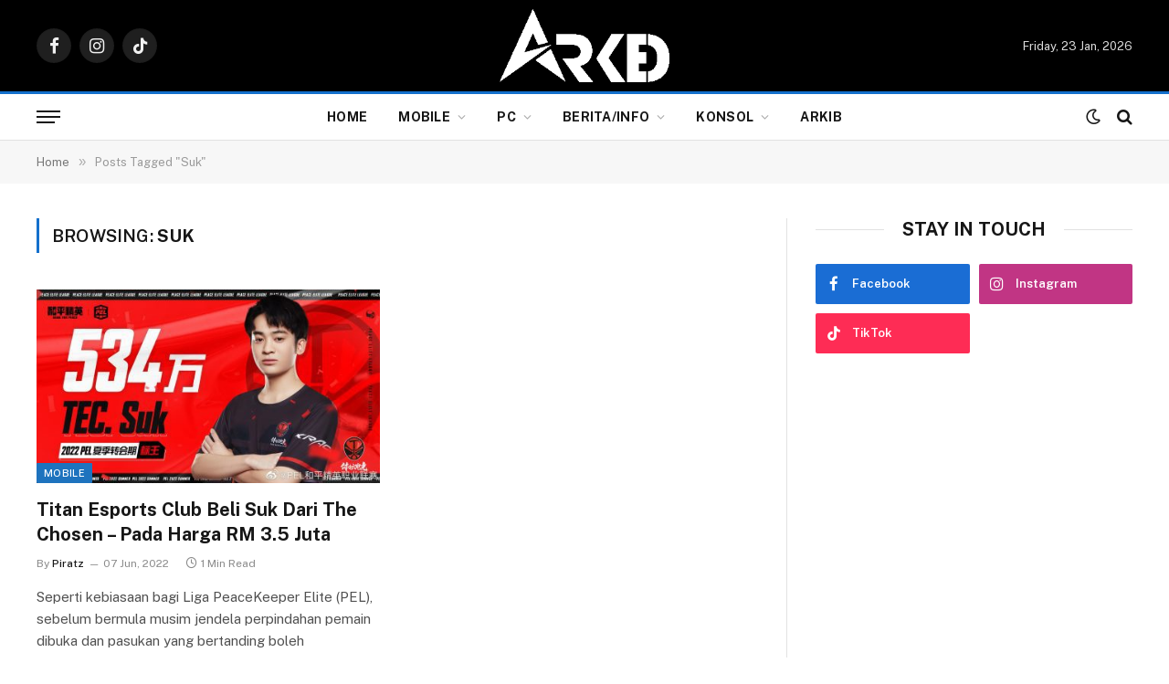

--- FILE ---
content_type: text/html; charset=UTF-8
request_url: https://arkd.my/tag/suk/
body_size: 32356
content:
<!DOCTYPE html>
<html dir="ltr" lang="en-US" prefix="og: https://ogp.me/ns#" class="s-light site-s-light">

<head>

	<meta charset="UTF-8" />
	<meta name="viewport" content="width=device-width, initial-scale=1" />
	<title>Suk ‣ Arked MY</title><link rel="preload" as="font" href="https://arkd.my/wp-content/themes/smart-mag/css/icons/fonts/ts-icons.woff2?v2.8" type="font/woff2" crossorigin="anonymous" />

		<!-- All in One SEO 4.9.3 - aioseo.com -->
	<meta name="robots" content="max-image-preview:large" />
	<link rel="canonical" href="https://arkd.my/tag/suk/" />
	<meta name="generator" content="All in One SEO (AIOSEO) 4.9.3" />
		<script type="application/ld+json" class="aioseo-schema">
			{"@context":"https:\/\/schema.org","@graph":[{"@type":"BreadcrumbList","@id":"https:\/\/arkd.my\/tag\/suk\/#breadcrumblist","itemListElement":[{"@type":"ListItem","@id":"https:\/\/arkd.my#listItem","position":1,"name":"Home","item":"https:\/\/arkd.my","nextItem":{"@type":"ListItem","@id":"https:\/\/arkd.my\/tag\/suk\/#listItem","name":"Suk"}},{"@type":"ListItem","@id":"https:\/\/arkd.my\/tag\/suk\/#listItem","position":2,"name":"Suk","previousItem":{"@type":"ListItem","@id":"https:\/\/arkd.my#listItem","name":"Home"}}]},{"@type":"CollectionPage","@id":"https:\/\/arkd.my\/tag\/suk\/#collectionpage","url":"https:\/\/arkd.my\/tag\/suk\/","name":"Suk \u2023 Arked MY","inLanguage":"en-US","isPartOf":{"@id":"https:\/\/arkd.my\/#website"},"breadcrumb":{"@id":"https:\/\/arkd.my\/tag\/suk\/#breadcrumblist"}},{"@type":"Organization","@id":"https:\/\/arkd.my\/#organization","name":"Arked [d0t] My","description":"Liputan informasi dan berita mengenai dunia pemainan serta e-sukan tempatan dan luar negara.","url":"https:\/\/arkd.my\/","logo":{"@type":"ImageObject","url":"https:\/\/arkd.my\/wp-content\/uploads\/2022\/06\/favicon-e1655190408320.png","@id":"https:\/\/arkd.my\/tag\/suk\/#organizationLogo","width":112,"height":112},"image":{"@id":"https:\/\/arkd.my\/tag\/suk\/#organizationLogo"},"sameAs":["https:\/\/www.facebook.com\/arkdmy","https:\/\/www.instagram.com\/arkedmy\/","https:\/\/www.tiktok.com\/@arkedmy"]},{"@type":"WebSite","@id":"https:\/\/arkd.my\/#website","url":"https:\/\/arkd.my\/","name":"Arked MY","description":"Liputan informasi dan berita mengenai dunia pemainan serta e-sukan tempatan dan luar negara.","inLanguage":"en-US","publisher":{"@id":"https:\/\/arkd.my\/#organization"}}]}
		</script>
		<!-- All in One SEO -->


		<!-- Meta Tag Manager -->
		<meta property="fb:app_id" content="1032073984084501" />
		<!-- / Meta Tag Manager -->
<!-- Jetpack Site Verification Tags -->
<meta name="google-site-verification" content="u7gdm4zbsfizmQgEqa1FEE0Kx3AsFsPzbSJFO4qNMu4" />
<meta name="msvalidate.01" content="68BE6EC7DCEA2FAACAE5589ECF794B62" />
<meta name="facebook-domain-verification" content="4xxvw0c3ql44jqfk605f7agyznol2x" />
<link rel='dns-prefetch' href='//www.googletagmanager.com' />
<link rel='dns-prefetch' href='//stats.wp.com' />
<link rel='dns-prefetch' href='//fonts.googleapis.com' />
<link rel='dns-prefetch' href='//v0.wordpress.com' />
<link rel='dns-prefetch' href='//pagead2.googlesyndication.com' />
<link rel='dns-prefetch' href='//fundingchoicesmessages.google.com' />
<link rel='preconnect' href='//c0.wp.com' />
<link rel="alternate" type="application/rss+xml" title="Arked MY &raquo; Feed" href="https://arkd.my/feed/" />
<link rel="alternate" type="application/rss+xml" title="Arked MY &raquo; Comments Feed" href="https://arkd.my/comments/feed/" />
<link rel="alternate" type="application/rss+xml" title="Arked MY &raquo; Suk Tag Feed" href="https://arkd.my/tag/suk/feed/" />
<style id='wp-img-auto-sizes-contain-inline-css' type='text/css'>
img:is([sizes=auto i],[sizes^="auto," i]){contain-intrinsic-size:3000px 1500px}
/*# sourceURL=wp-img-auto-sizes-contain-inline-css */
</style>
<style id='wp-emoji-styles-inline-css' type='text/css'>

	img.wp-smiley, img.emoji {
		display: inline !important;
		border: none !important;
		box-shadow: none !important;
		height: 1em !important;
		width: 1em !important;
		margin: 0 0.07em !important;
		vertical-align: -0.1em !important;
		background: none !important;
		padding: 0 !important;
	}
/*# sourceURL=wp-emoji-styles-inline-css */
</style>
<link rel='stylesheet' id='wp-block-library-css' href='https://c0.wp.com/c/6.9/wp-includes/css/dist/block-library/style.min.css' type='text/css' media='all' />
<style id='classic-theme-styles-inline-css' type='text/css'>
/*! This file is auto-generated */
.wp-block-button__link{color:#fff;background-color:#32373c;border-radius:9999px;box-shadow:none;text-decoration:none;padding:calc(.667em + 2px) calc(1.333em + 2px);font-size:1.125em}.wp-block-file__button{background:#32373c;color:#fff;text-decoration:none}
/*# sourceURL=/wp-includes/css/classic-themes.min.css */
</style>
<link rel='stylesheet' id='aioseo/css/src/vue/standalone/blocks/table-of-contents/global.scss-css' href='https://arkd.my/wp-content/plugins/all-in-one-seo-pack/dist/Lite/assets/css/table-of-contents/global.e90f6d47.css?ver=4.9.3' type='text/css' media='all' />
<link rel='stylesheet' id='mediaelement-css' href='https://c0.wp.com/c/6.9/wp-includes/js/mediaelement/mediaelementplayer-legacy.min.css' type='text/css' media='all' />
<link rel='stylesheet' id='wp-mediaelement-css' href='https://c0.wp.com/c/6.9/wp-includes/js/mediaelement/wp-mediaelement.min.css' type='text/css' media='all' />
<style id='jetpack-sharing-buttons-style-inline-css' type='text/css'>
.jetpack-sharing-buttons__services-list{display:flex;flex-direction:row;flex-wrap:wrap;gap:0;list-style-type:none;margin:5px;padding:0}.jetpack-sharing-buttons__services-list.has-small-icon-size{font-size:12px}.jetpack-sharing-buttons__services-list.has-normal-icon-size{font-size:16px}.jetpack-sharing-buttons__services-list.has-large-icon-size{font-size:24px}.jetpack-sharing-buttons__services-list.has-huge-icon-size{font-size:36px}@media print{.jetpack-sharing-buttons__services-list{display:none!important}}.editor-styles-wrapper .wp-block-jetpack-sharing-buttons{gap:0;padding-inline-start:0}ul.jetpack-sharing-buttons__services-list.has-background{padding:1.25em 2.375em}
/*# sourceURL=https://arkd.my/wp-content/plugins/jetpack/_inc/blocks/sharing-buttons/view.css */
</style>
<style id='global-styles-inline-css' type='text/css'>
:root{--wp--preset--aspect-ratio--square: 1;--wp--preset--aspect-ratio--4-3: 4/3;--wp--preset--aspect-ratio--3-4: 3/4;--wp--preset--aspect-ratio--3-2: 3/2;--wp--preset--aspect-ratio--2-3: 2/3;--wp--preset--aspect-ratio--16-9: 16/9;--wp--preset--aspect-ratio--9-16: 9/16;--wp--preset--color--black: #000000;--wp--preset--color--cyan-bluish-gray: #abb8c3;--wp--preset--color--white: #ffffff;--wp--preset--color--pale-pink: #f78da7;--wp--preset--color--vivid-red: #cf2e2e;--wp--preset--color--luminous-vivid-orange: #ff6900;--wp--preset--color--luminous-vivid-amber: #fcb900;--wp--preset--color--light-green-cyan: #7bdcb5;--wp--preset--color--vivid-green-cyan: #00d084;--wp--preset--color--pale-cyan-blue: #8ed1fc;--wp--preset--color--vivid-cyan-blue: #0693e3;--wp--preset--color--vivid-purple: #9b51e0;--wp--preset--gradient--vivid-cyan-blue-to-vivid-purple: linear-gradient(135deg,rgb(6,147,227) 0%,rgb(155,81,224) 100%);--wp--preset--gradient--light-green-cyan-to-vivid-green-cyan: linear-gradient(135deg,rgb(122,220,180) 0%,rgb(0,208,130) 100%);--wp--preset--gradient--luminous-vivid-amber-to-luminous-vivid-orange: linear-gradient(135deg,rgb(252,185,0) 0%,rgb(255,105,0) 100%);--wp--preset--gradient--luminous-vivid-orange-to-vivid-red: linear-gradient(135deg,rgb(255,105,0) 0%,rgb(207,46,46) 100%);--wp--preset--gradient--very-light-gray-to-cyan-bluish-gray: linear-gradient(135deg,rgb(238,238,238) 0%,rgb(169,184,195) 100%);--wp--preset--gradient--cool-to-warm-spectrum: linear-gradient(135deg,rgb(74,234,220) 0%,rgb(151,120,209) 20%,rgb(207,42,186) 40%,rgb(238,44,130) 60%,rgb(251,105,98) 80%,rgb(254,248,76) 100%);--wp--preset--gradient--blush-light-purple: linear-gradient(135deg,rgb(255,206,236) 0%,rgb(152,150,240) 100%);--wp--preset--gradient--blush-bordeaux: linear-gradient(135deg,rgb(254,205,165) 0%,rgb(254,45,45) 50%,rgb(107,0,62) 100%);--wp--preset--gradient--luminous-dusk: linear-gradient(135deg,rgb(255,203,112) 0%,rgb(199,81,192) 50%,rgb(65,88,208) 100%);--wp--preset--gradient--pale-ocean: linear-gradient(135deg,rgb(255,245,203) 0%,rgb(182,227,212) 50%,rgb(51,167,181) 100%);--wp--preset--gradient--electric-grass: linear-gradient(135deg,rgb(202,248,128) 0%,rgb(113,206,126) 100%);--wp--preset--gradient--midnight: linear-gradient(135deg,rgb(2,3,129) 0%,rgb(40,116,252) 100%);--wp--preset--font-size--small: 13px;--wp--preset--font-size--medium: 20px;--wp--preset--font-size--large: 36px;--wp--preset--font-size--x-large: 42px;--wp--preset--spacing--20: 0.44rem;--wp--preset--spacing--30: 0.67rem;--wp--preset--spacing--40: 1rem;--wp--preset--spacing--50: 1.5rem;--wp--preset--spacing--60: 2.25rem;--wp--preset--spacing--70: 3.38rem;--wp--preset--spacing--80: 5.06rem;--wp--preset--shadow--natural: 6px 6px 9px rgba(0, 0, 0, 0.2);--wp--preset--shadow--deep: 12px 12px 50px rgba(0, 0, 0, 0.4);--wp--preset--shadow--sharp: 6px 6px 0px rgba(0, 0, 0, 0.2);--wp--preset--shadow--outlined: 6px 6px 0px -3px rgb(255, 255, 255), 6px 6px rgb(0, 0, 0);--wp--preset--shadow--crisp: 6px 6px 0px rgb(0, 0, 0);}:where(.is-layout-flex){gap: 0.5em;}:where(.is-layout-grid){gap: 0.5em;}body .is-layout-flex{display: flex;}.is-layout-flex{flex-wrap: wrap;align-items: center;}.is-layout-flex > :is(*, div){margin: 0;}body .is-layout-grid{display: grid;}.is-layout-grid > :is(*, div){margin: 0;}:where(.wp-block-columns.is-layout-flex){gap: 2em;}:where(.wp-block-columns.is-layout-grid){gap: 2em;}:where(.wp-block-post-template.is-layout-flex){gap: 1.25em;}:where(.wp-block-post-template.is-layout-grid){gap: 1.25em;}.has-black-color{color: var(--wp--preset--color--black) !important;}.has-cyan-bluish-gray-color{color: var(--wp--preset--color--cyan-bluish-gray) !important;}.has-white-color{color: var(--wp--preset--color--white) !important;}.has-pale-pink-color{color: var(--wp--preset--color--pale-pink) !important;}.has-vivid-red-color{color: var(--wp--preset--color--vivid-red) !important;}.has-luminous-vivid-orange-color{color: var(--wp--preset--color--luminous-vivid-orange) !important;}.has-luminous-vivid-amber-color{color: var(--wp--preset--color--luminous-vivid-amber) !important;}.has-light-green-cyan-color{color: var(--wp--preset--color--light-green-cyan) !important;}.has-vivid-green-cyan-color{color: var(--wp--preset--color--vivid-green-cyan) !important;}.has-pale-cyan-blue-color{color: var(--wp--preset--color--pale-cyan-blue) !important;}.has-vivid-cyan-blue-color{color: var(--wp--preset--color--vivid-cyan-blue) !important;}.has-vivid-purple-color{color: var(--wp--preset--color--vivid-purple) !important;}.has-black-background-color{background-color: var(--wp--preset--color--black) !important;}.has-cyan-bluish-gray-background-color{background-color: var(--wp--preset--color--cyan-bluish-gray) !important;}.has-white-background-color{background-color: var(--wp--preset--color--white) !important;}.has-pale-pink-background-color{background-color: var(--wp--preset--color--pale-pink) !important;}.has-vivid-red-background-color{background-color: var(--wp--preset--color--vivid-red) !important;}.has-luminous-vivid-orange-background-color{background-color: var(--wp--preset--color--luminous-vivid-orange) !important;}.has-luminous-vivid-amber-background-color{background-color: var(--wp--preset--color--luminous-vivid-amber) !important;}.has-light-green-cyan-background-color{background-color: var(--wp--preset--color--light-green-cyan) !important;}.has-vivid-green-cyan-background-color{background-color: var(--wp--preset--color--vivid-green-cyan) !important;}.has-pale-cyan-blue-background-color{background-color: var(--wp--preset--color--pale-cyan-blue) !important;}.has-vivid-cyan-blue-background-color{background-color: var(--wp--preset--color--vivid-cyan-blue) !important;}.has-vivid-purple-background-color{background-color: var(--wp--preset--color--vivid-purple) !important;}.has-black-border-color{border-color: var(--wp--preset--color--black) !important;}.has-cyan-bluish-gray-border-color{border-color: var(--wp--preset--color--cyan-bluish-gray) !important;}.has-white-border-color{border-color: var(--wp--preset--color--white) !important;}.has-pale-pink-border-color{border-color: var(--wp--preset--color--pale-pink) !important;}.has-vivid-red-border-color{border-color: var(--wp--preset--color--vivid-red) !important;}.has-luminous-vivid-orange-border-color{border-color: var(--wp--preset--color--luminous-vivid-orange) !important;}.has-luminous-vivid-amber-border-color{border-color: var(--wp--preset--color--luminous-vivid-amber) !important;}.has-light-green-cyan-border-color{border-color: var(--wp--preset--color--light-green-cyan) !important;}.has-vivid-green-cyan-border-color{border-color: var(--wp--preset--color--vivid-green-cyan) !important;}.has-pale-cyan-blue-border-color{border-color: var(--wp--preset--color--pale-cyan-blue) !important;}.has-vivid-cyan-blue-border-color{border-color: var(--wp--preset--color--vivid-cyan-blue) !important;}.has-vivid-purple-border-color{border-color: var(--wp--preset--color--vivid-purple) !important;}.has-vivid-cyan-blue-to-vivid-purple-gradient-background{background: var(--wp--preset--gradient--vivid-cyan-blue-to-vivid-purple) !important;}.has-light-green-cyan-to-vivid-green-cyan-gradient-background{background: var(--wp--preset--gradient--light-green-cyan-to-vivid-green-cyan) !important;}.has-luminous-vivid-amber-to-luminous-vivid-orange-gradient-background{background: var(--wp--preset--gradient--luminous-vivid-amber-to-luminous-vivid-orange) !important;}.has-luminous-vivid-orange-to-vivid-red-gradient-background{background: var(--wp--preset--gradient--luminous-vivid-orange-to-vivid-red) !important;}.has-very-light-gray-to-cyan-bluish-gray-gradient-background{background: var(--wp--preset--gradient--very-light-gray-to-cyan-bluish-gray) !important;}.has-cool-to-warm-spectrum-gradient-background{background: var(--wp--preset--gradient--cool-to-warm-spectrum) !important;}.has-blush-light-purple-gradient-background{background: var(--wp--preset--gradient--blush-light-purple) !important;}.has-blush-bordeaux-gradient-background{background: var(--wp--preset--gradient--blush-bordeaux) !important;}.has-luminous-dusk-gradient-background{background: var(--wp--preset--gradient--luminous-dusk) !important;}.has-pale-ocean-gradient-background{background: var(--wp--preset--gradient--pale-ocean) !important;}.has-electric-grass-gradient-background{background: var(--wp--preset--gradient--electric-grass) !important;}.has-midnight-gradient-background{background: var(--wp--preset--gradient--midnight) !important;}.has-small-font-size{font-size: var(--wp--preset--font-size--small) !important;}.has-medium-font-size{font-size: var(--wp--preset--font-size--medium) !important;}.has-large-font-size{font-size: var(--wp--preset--font-size--large) !important;}.has-x-large-font-size{font-size: var(--wp--preset--font-size--x-large) !important;}
:where(.wp-block-post-template.is-layout-flex){gap: 1.25em;}:where(.wp-block-post-template.is-layout-grid){gap: 1.25em;}
:where(.wp-block-term-template.is-layout-flex){gap: 1.25em;}:where(.wp-block-term-template.is-layout-grid){gap: 1.25em;}
:where(.wp-block-columns.is-layout-flex){gap: 2em;}:where(.wp-block-columns.is-layout-grid){gap: 2em;}
:root :where(.wp-block-pullquote){font-size: 1.5em;line-height: 1.6;}
/*# sourceURL=global-styles-inline-css */
</style>
<link rel='stylesheet' id='tablepress-default-css' href='https://arkd.my/wp-content/plugins/tablepress/css/build/default.css?ver=3.2.6' type='text/css' media='all' />
<link rel='stylesheet' id='detect-modal-css' href='https://arkd.my/wp-content/plugins/sphere-core/components/adblock-detect/css/modal.css?ver=1.7.1' type='text/css' media='all' />
<link rel='stylesheet' id='smartmag-core-css' href='https://arkd.my/wp-content/themes/smart-mag/style.css?ver=10.0.0' type='text/css' media='all' />
<style id='smartmag-core-inline-css' type='text/css'>
:root { --c-main: #1470cc;
--c-main-rgb: 20,112,204; }
.main-sidebar .widget-title .heading { font-size: 20px; }
.smart-head-main .smart-head-mid { --head-h: 100px; }
.smart-head-main .smart-head-bot { --head-h: 54px; border-top-width: 3px; border-top-color: var(--c-main); border-bottom-width: 1px; border-bottom-color: #e2e2e2; }
.s-dark .smart-head-main .smart-head-bot,
.smart-head-main .s-dark.smart-head-bot { border-bottom-color: #222222; }
.navigation-main .menu > li > a { font-size: 14px; font-weight: bold; letter-spacing: 0.02em; }
.smart-head-mobile .smart-head-mid { --head-h: 70px; border-bottom-width: 3px; border-bottom-color: var(--c-main); }
.s-dark .smart-head-main .spc-social,
.smart-head-main .s-dark .spc-social { --c-spc-social: rgba(255,255,255,0.94); --c-spc-social-hov: #ffffff; }
.smart-head-main .hamburger-icon { --line-weight: 2px; --height: 14px; }
@media (min-width: 940px) and (max-width: 1200px) { .navigation-main .menu > li > a { font-size: calc(10px + (14px - 10px) * .7); } }


body.category-13,
body.post-cat-13 { 
--c-main: #81d742; 
}


.term-color-13 { --c-main: #81d742; }
.navigation .menu-cat-13 { --c-term: #81d742; }


body.category-1,
body.post-cat-1 { 
--c-main: #dd3333; 
}


.term-color-1 { --c-main: #dd3333; }
.navigation .menu-cat-1 { --c-term: #dd3333; }


body.category-57,
body.post-cat-57 { 
--c-main: #1e73be; 
}


.term-color-57 { --c-main: #1e73be; }
.navigation .menu-cat-57 { --c-term: #1e73be; }


body.category-276,
body.post-cat-276 { 
--c-main: #1e73be; 
}


.term-color-276 { --c-main: #1e73be; }
.navigation .menu-cat-276 { --c-term: #1e73be; }


body.category-7,
body.post-cat-7 { 
--c-main: #8224e3; 
}


.term-color-7 { --c-main: #8224e3; }
.navigation .menu-cat-7 { --c-term: #8224e3; }


body.category-6,
body.post-cat-6 { 
--c-main: #1e73be; 
}


.term-color-6 { --c-main: #1e73be; }
.navigation .menu-cat-6 { --c-term: #1e73be; }


body.category-5,
body.post-cat-5 { 
--c-main: #81d742; 
}


.term-color-5 { --c-main: #81d742; }
.navigation .menu-cat-5 { --c-term: #81d742; }


body.category-52,
body.post-cat-52 { 
--c-main: #8224e3; 
}


.term-color-52 { --c-main: #8224e3; }
.navigation .menu-cat-52 { --c-term: #8224e3; }


body.category-8,
body.post-cat-8 { 
--c-main: #1e73be; 
}


.term-color-8 { --c-main: #1e73be; }
.navigation .menu-cat-8 { --c-term: #1e73be; }


body.category-53,
body.post-cat-53 { 
--c-main: #8224e3; 
}


.term-color-53 { --c-main: #8224e3; }
.navigation .menu-cat-53 { --c-term: #8224e3; }


body.category-54,
body.post-cat-54 { 
--c-main: #8224e3; 
}


.term-color-54 { --c-main: #8224e3; }
.navigation .menu-cat-54 { --c-term: #8224e3; }

/*# sourceURL=smartmag-core-inline-css */
</style>
<link rel='stylesheet' id='smartmag-fonts-css' href='https://fonts.googleapis.com/css?family=Public+Sans%3A400%2C400i%2C500%2C600%2C700' type='text/css' media='all' />
<link rel='stylesheet' id='smartmag-magnific-popup-css' href='https://arkd.my/wp-content/themes/smart-mag/css/lightbox.css?ver=10.0.0' type='text/css' media='all' />
<link rel='stylesheet' id='smartmag-icons-css' href='https://arkd.my/wp-content/themes/smart-mag/css/icons/icons.css?ver=10.0.0' type='text/css' media='all' />
<script type="text/javascript" id="smartmag-lazy-inline-js-after">
/* <![CDATA[ */
/**
 * @copyright ThemeSphere
 * @preserve
 */
var BunyadLazy={};BunyadLazy.load=function(){function a(e,n){var t={};e.dataset.bgset&&e.dataset.sizes?(t.sizes=e.dataset.sizes,t.srcset=e.dataset.bgset):t.src=e.dataset.bgsrc,function(t){var a=t.dataset.ratio;if(0<a){const e=t.parentElement;if(e.classList.contains("media-ratio")){const n=e.style;n.getPropertyValue("--a-ratio")||(n.paddingBottom=100/a+"%")}}}(e);var a,o=document.createElement("img");for(a in o.onload=function(){var t="url('"+(o.currentSrc||o.src)+"')",a=e.style;a.backgroundImage!==t&&requestAnimationFrame(()=>{a.backgroundImage=t,n&&n()}),o.onload=null,o.onerror=null,o=null},o.onerror=o.onload,t)o.setAttribute(a,t[a]);o&&o.complete&&0<o.naturalWidth&&o.onload&&o.onload()}function e(t){t.dataset.loaded||a(t,()=>{document.dispatchEvent(new Event("lazyloaded")),t.dataset.loaded=1})}function n(t){"complete"===document.readyState?t():window.addEventListener("load",t)}return{initEarly:function(){var t,a=()=>{document.querySelectorAll(".img.bg-cover:not(.lazyload)").forEach(e)};"complete"!==document.readyState?(t=setInterval(a,150),n(()=>{a(),clearInterval(t)})):a()},callOnLoad:n,initBgImages:function(t){t&&n(()=>{document.querySelectorAll(".img.bg-cover").forEach(e)})},bgLoad:a}}(),BunyadLazy.load.initEarly();
//# sourceURL=smartmag-lazy-inline-js-after
/* ]]> */
</script>
<script type="text/javascript" src="https://c0.wp.com/c/6.9/wp-includes/js/jquery/jquery.min.js" id="jquery-core-js"></script>
<script type="text/javascript" src="https://c0.wp.com/c/6.9/wp-includes/js/jquery/jquery-migrate.min.js" id="jquery-migrate-js"></script>

<!-- Google tag (gtag.js) snippet added by Site Kit -->
<!-- Google Analytics snippet added by Site Kit -->
<script type="text/javascript" src="https://www.googletagmanager.com/gtag/js?id=G-GPC0R673SR" id="google_gtagjs-js" async></script>
<script type="text/javascript" id="google_gtagjs-js-after">
/* <![CDATA[ */
window.dataLayer = window.dataLayer || [];function gtag(){dataLayer.push(arguments);}
gtag("set","linker",{"domains":["arkd.my"]});
gtag("js", new Date());
gtag("set", "developer_id.dZTNiMT", true);
gtag("config", "G-GPC0R673SR");
//# sourceURL=google_gtagjs-js-after
/* ]]> */
</script>
<link rel="https://api.w.org/" href="https://arkd.my/wp-json/" /><link rel="alternate" title="JSON" type="application/json" href="https://arkd.my/wp-json/wp/v2/tags/17" /><link rel="EditURI" type="application/rsd+xml" title="RSD" href="https://arkd.my/xmlrpc.php?rsd" />
<meta name="generator" content="WordPress 6.9" />
<meta name="generator" content="Site Kit by Google 1.170.0" />	<style>img#wpstats{display:none}</style>
				<script>
			document.documentElement.className = document.documentElement.className.replace( 'no-js', 'js' );
		</script>
				<style>
			.no-js img.lazyload { display: none; }
			figure.wp-block-image img.lazyloading { min-width: 150px; }
							.lazyload, .lazyloading { opacity: 0; }
				.lazyloaded {
					opacity: 1;
					transition: opacity 400ms;
					transition-delay: 0ms;
				}
					</style>
		
		<script>
		var BunyadSchemeKey = 'bunyad-scheme';
		(() => {
			const d = document.documentElement;
			const c = d.classList;
			var scheme = localStorage.getItem(BunyadSchemeKey);
			
			if (scheme) {
				d.dataset.origClass = c;
				scheme === 'dark' ? c.remove('s-light', 'site-s-light') : c.remove('s-dark', 'site-s-dark');
				c.add('site-s-' + scheme, 's-' + scheme);
			}
		})();
		</script>
		<meta name="google-site-verification" content="u7gdm4zbsfizmQgEqa1FEE0Kx3AsFsPzbSJFO4qNMu4">
<!-- Google AdSense meta tags added by Site Kit -->
<meta name="google-adsense-platform-account" content="ca-host-pub-2644536267352236">
<meta name="google-adsense-platform-domain" content="sitekit.withgoogle.com">
<!-- End Google AdSense meta tags added by Site Kit -->
<meta name="generator" content="Elementor 3.34.2; features: additional_custom_breakpoints; settings: css_print_method-external, google_font-enabled, font_display-auto">
			<style>
				.e-con.e-parent:nth-of-type(n+4):not(.e-lazyloaded):not(.e-no-lazyload),
				.e-con.e-parent:nth-of-type(n+4):not(.e-lazyloaded):not(.e-no-lazyload) * {
					background-image: none !important;
				}
				@media screen and (max-height: 1024px) {
					.e-con.e-parent:nth-of-type(n+3):not(.e-lazyloaded):not(.e-no-lazyload),
					.e-con.e-parent:nth-of-type(n+3):not(.e-lazyloaded):not(.e-no-lazyload) * {
						background-image: none !important;
					}
				}
				@media screen and (max-height: 640px) {
					.e-con.e-parent:nth-of-type(n+2):not(.e-lazyloaded):not(.e-no-lazyload),
					.e-con.e-parent:nth-of-type(n+2):not(.e-lazyloaded):not(.e-no-lazyload) * {
						background-image: none !important;
					}
				}
			</style>
			
<!-- Google AdSense snippet added by Site Kit -->
<script type="text/javascript" async="async" src="https://pagead2.googlesyndication.com/pagead/js/adsbygoogle.js?client=ca-pub-9845410936928370&amp;host=ca-host-pub-2644536267352236" crossorigin="anonymous"></script>

<!-- End Google AdSense snippet added by Site Kit -->

<!-- Google AdSense Ad Blocking Recovery snippet added by Site Kit -->
<script async src="https://fundingchoicesmessages.google.com/i/pub-9845410936928370?ers=1" nonce="oVDzsxsqebo-1hcGq4w7xg"></script><script nonce="oVDzsxsqebo-1hcGq4w7xg">(function() {function signalGooglefcPresent() {if (!window.frames['googlefcPresent']) {if (document.body) {const iframe = document.createElement('iframe'); iframe.style = 'width: 0; height: 0; border: none; z-index: -1000; left: -1000px; top: -1000px;'; iframe.style.display = 'none'; iframe.name = 'googlefcPresent'; document.body.appendChild(iframe);} else {setTimeout(signalGooglefcPresent, 0);}}}signalGooglefcPresent();})();</script>
<!-- End Google AdSense Ad Blocking Recovery snippet added by Site Kit -->

<!-- Google AdSense Ad Blocking Recovery Error Protection snippet added by Site Kit -->
<script>(function(){'use strict';function aa(a){var b=0;return function(){return b<a.length?{done:!1,value:a[b++]}:{done:!0}}}var ba="function"==typeof Object.defineProperties?Object.defineProperty:function(a,b,c){if(a==Array.prototype||a==Object.prototype)return a;a[b]=c.value;return a};
function ca(a){a=["object"==typeof globalThis&&globalThis,a,"object"==typeof window&&window,"object"==typeof self&&self,"object"==typeof global&&global];for(var b=0;b<a.length;++b){var c=a[b];if(c&&c.Math==Math)return c}throw Error("Cannot find global object");}var da=ca(this);function k(a,b){if(b)a:{var c=da;a=a.split(".");for(var d=0;d<a.length-1;d++){var e=a[d];if(!(e in c))break a;c=c[e]}a=a[a.length-1];d=c[a];b=b(d);b!=d&&null!=b&&ba(c,a,{configurable:!0,writable:!0,value:b})}}
function ea(a){return a.raw=a}function m(a){var b="undefined"!=typeof Symbol&&Symbol.iterator&&a[Symbol.iterator];if(b)return b.call(a);if("number"==typeof a.length)return{next:aa(a)};throw Error(String(a)+" is not an iterable or ArrayLike");}function fa(a){for(var b,c=[];!(b=a.next()).done;)c.push(b.value);return c}var ha="function"==typeof Object.create?Object.create:function(a){function b(){}b.prototype=a;return new b},n;
if("function"==typeof Object.setPrototypeOf)n=Object.setPrototypeOf;else{var q;a:{var ia={a:!0},ja={};try{ja.__proto__=ia;q=ja.a;break a}catch(a){}q=!1}n=q?function(a,b){a.__proto__=b;if(a.__proto__!==b)throw new TypeError(a+" is not extensible");return a}:null}var ka=n;
function r(a,b){a.prototype=ha(b.prototype);a.prototype.constructor=a;if(ka)ka(a,b);else for(var c in b)if("prototype"!=c)if(Object.defineProperties){var d=Object.getOwnPropertyDescriptor(b,c);d&&Object.defineProperty(a,c,d)}else a[c]=b[c];a.A=b.prototype}function la(){for(var a=Number(this),b=[],c=a;c<arguments.length;c++)b[c-a]=arguments[c];return b}k("Number.MAX_SAFE_INTEGER",function(){return 9007199254740991});
k("Number.isFinite",function(a){return a?a:function(b){return"number"!==typeof b?!1:!isNaN(b)&&Infinity!==b&&-Infinity!==b}});k("Number.isInteger",function(a){return a?a:function(b){return Number.isFinite(b)?b===Math.floor(b):!1}});k("Number.isSafeInteger",function(a){return a?a:function(b){return Number.isInteger(b)&&Math.abs(b)<=Number.MAX_SAFE_INTEGER}});
k("Math.trunc",function(a){return a?a:function(b){b=Number(b);if(isNaN(b)||Infinity===b||-Infinity===b||0===b)return b;var c=Math.floor(Math.abs(b));return 0>b?-c:c}});k("Object.is",function(a){return a?a:function(b,c){return b===c?0!==b||1/b===1/c:b!==b&&c!==c}});k("Array.prototype.includes",function(a){return a?a:function(b,c){var d=this;d instanceof String&&(d=String(d));var e=d.length;c=c||0;for(0>c&&(c=Math.max(c+e,0));c<e;c++){var f=d[c];if(f===b||Object.is(f,b))return!0}return!1}});
k("String.prototype.includes",function(a){return a?a:function(b,c){if(null==this)throw new TypeError("The 'this' value for String.prototype.includes must not be null or undefined");if(b instanceof RegExp)throw new TypeError("First argument to String.prototype.includes must not be a regular expression");return-1!==this.indexOf(b,c||0)}});/*

 Copyright The Closure Library Authors.
 SPDX-License-Identifier: Apache-2.0
*/
var t=this||self;function v(a){return a};var w,x;a:{for(var ma=["CLOSURE_FLAGS"],y=t,z=0;z<ma.length;z++)if(y=y[ma[z]],null==y){x=null;break a}x=y}var na=x&&x[610401301];w=null!=na?na:!1;var A,oa=t.navigator;A=oa?oa.userAgentData||null:null;function B(a){return w?A?A.brands.some(function(b){return(b=b.brand)&&-1!=b.indexOf(a)}):!1:!1}function C(a){var b;a:{if(b=t.navigator)if(b=b.userAgent)break a;b=""}return-1!=b.indexOf(a)};function D(){return w?!!A&&0<A.brands.length:!1}function E(){return D()?B("Chromium"):(C("Chrome")||C("CriOS"))&&!(D()?0:C("Edge"))||C("Silk")};var pa=D()?!1:C("Trident")||C("MSIE");!C("Android")||E();E();C("Safari")&&(E()||(D()?0:C("Coast"))||(D()?0:C("Opera"))||(D()?0:C("Edge"))||(D()?B("Microsoft Edge"):C("Edg/"))||D()&&B("Opera"));var qa={},F=null;var ra="undefined"!==typeof Uint8Array,sa=!pa&&"function"===typeof btoa;function G(){return"function"===typeof BigInt};var H=0,I=0;function ta(a){var b=0>a;a=Math.abs(a);var c=a>>>0;a=Math.floor((a-c)/4294967296);b&&(c=m(ua(c,a)),b=c.next().value,a=c.next().value,c=b);H=c>>>0;I=a>>>0}function va(a,b){b>>>=0;a>>>=0;if(2097151>=b)var c=""+(4294967296*b+a);else G()?c=""+(BigInt(b)<<BigInt(32)|BigInt(a)):(c=(a>>>24|b<<8)&16777215,b=b>>16&65535,a=(a&16777215)+6777216*c+6710656*b,c+=8147497*b,b*=2,1E7<=a&&(c+=Math.floor(a/1E7),a%=1E7),1E7<=c&&(b+=Math.floor(c/1E7),c%=1E7),c=b+wa(c)+wa(a));return c}
function wa(a){a=String(a);return"0000000".slice(a.length)+a}function ua(a,b){b=~b;a?a=~a+1:b+=1;return[a,b]};var J;J="function"===typeof Symbol&&"symbol"===typeof Symbol()?Symbol():void 0;var xa=J?function(a,b){a[J]|=b}:function(a,b){void 0!==a.g?a.g|=b:Object.defineProperties(a,{g:{value:b,configurable:!0,writable:!0,enumerable:!1}})},K=J?function(a){return a[J]|0}:function(a){return a.g|0},L=J?function(a){return a[J]}:function(a){return a.g},M=J?function(a,b){a[J]=b;return a}:function(a,b){void 0!==a.g?a.g=b:Object.defineProperties(a,{g:{value:b,configurable:!0,writable:!0,enumerable:!1}});return a};function ya(a,b){M(b,(a|0)&-14591)}function za(a,b){M(b,(a|34)&-14557)}
function Aa(a){a=a>>14&1023;return 0===a?536870912:a};var N={},Ba={};function Ca(a){return!(!a||"object"!==typeof a||a.g!==Ba)}function Da(a){return null!==a&&"object"===typeof a&&!Array.isArray(a)&&a.constructor===Object}function P(a,b,c){if(!Array.isArray(a)||a.length)return!1;var d=K(a);if(d&1)return!0;if(!(b&&(Array.isArray(b)?b.includes(c):b.has(c))))return!1;M(a,d|1);return!0}Object.freeze(new function(){});Object.freeze(new function(){});var Ea=/^-?([1-9][0-9]*|0)(\.[0-9]+)?$/;var Q;function Fa(a,b){Q=b;a=new a(b);Q=void 0;return a}
function R(a,b,c){null==a&&(a=Q);Q=void 0;if(null==a){var d=96;c?(a=[c],d|=512):a=[];b&&(d=d&-16760833|(b&1023)<<14)}else{if(!Array.isArray(a))throw Error();d=K(a);if(d&64)return a;d|=64;if(c&&(d|=512,c!==a[0]))throw Error();a:{c=a;var e=c.length;if(e){var f=e-1;if(Da(c[f])){d|=256;b=f-(+!!(d&512)-1);if(1024<=b)throw Error();d=d&-16760833|(b&1023)<<14;break a}}if(b){b=Math.max(b,e-(+!!(d&512)-1));if(1024<b)throw Error();d=d&-16760833|(b&1023)<<14}}}M(a,d);return a};function Ga(a){switch(typeof a){case "number":return isFinite(a)?a:String(a);case "boolean":return a?1:0;case "object":if(a)if(Array.isArray(a)){if(P(a,void 0,0))return}else if(ra&&null!=a&&a instanceof Uint8Array){if(sa){for(var b="",c=0,d=a.length-10240;c<d;)b+=String.fromCharCode.apply(null,a.subarray(c,c+=10240));b+=String.fromCharCode.apply(null,c?a.subarray(c):a);a=btoa(b)}else{void 0===b&&(b=0);if(!F){F={};c="ABCDEFGHIJKLMNOPQRSTUVWXYZabcdefghijklmnopqrstuvwxyz0123456789".split("");d=["+/=",
"+/","-_=","-_.","-_"];for(var e=0;5>e;e++){var f=c.concat(d[e].split(""));qa[e]=f;for(var g=0;g<f.length;g++){var h=f[g];void 0===F[h]&&(F[h]=g)}}}b=qa[b];c=Array(Math.floor(a.length/3));d=b[64]||"";for(e=f=0;f<a.length-2;f+=3){var l=a[f],p=a[f+1];h=a[f+2];g=b[l>>2];l=b[(l&3)<<4|p>>4];p=b[(p&15)<<2|h>>6];h=b[h&63];c[e++]=g+l+p+h}g=0;h=d;switch(a.length-f){case 2:g=a[f+1],h=b[(g&15)<<2]||d;case 1:a=a[f],c[e]=b[a>>2]+b[(a&3)<<4|g>>4]+h+d}a=c.join("")}return a}}return a};function Ha(a,b,c){a=Array.prototype.slice.call(a);var d=a.length,e=b&256?a[d-1]:void 0;d+=e?-1:0;for(b=b&512?1:0;b<d;b++)a[b]=c(a[b]);if(e){b=a[b]={};for(var f in e)Object.prototype.hasOwnProperty.call(e,f)&&(b[f]=c(e[f]))}return a}function Ia(a,b,c,d,e){if(null!=a){if(Array.isArray(a))a=P(a,void 0,0)?void 0:e&&K(a)&2?a:Ja(a,b,c,void 0!==d,e);else if(Da(a)){var f={},g;for(g in a)Object.prototype.hasOwnProperty.call(a,g)&&(f[g]=Ia(a[g],b,c,d,e));a=f}else a=b(a,d);return a}}
function Ja(a,b,c,d,e){var f=d||c?K(a):0;d=d?!!(f&32):void 0;a=Array.prototype.slice.call(a);for(var g=0;g<a.length;g++)a[g]=Ia(a[g],b,c,d,e);c&&c(f,a);return a}function Ka(a){return a.s===N?a.toJSON():Ga(a)};function La(a,b,c){c=void 0===c?za:c;if(null!=a){if(ra&&a instanceof Uint8Array)return b?a:new Uint8Array(a);if(Array.isArray(a)){var d=K(a);if(d&2)return a;b&&(b=0===d||!!(d&32)&&!(d&64||!(d&16)));return b?M(a,(d|34)&-12293):Ja(a,La,d&4?za:c,!0,!0)}a.s===N&&(c=a.h,d=L(c),a=d&2?a:Fa(a.constructor,Ma(c,d,!0)));return a}}function Ma(a,b,c){var d=c||b&2?za:ya,e=!!(b&32);a=Ha(a,b,function(f){return La(f,e,d)});xa(a,32|(c?2:0));return a};function Na(a,b){a=a.h;return Oa(a,L(a),b)}function Oa(a,b,c,d){if(-1===c)return null;if(c>=Aa(b)){if(b&256)return a[a.length-1][c]}else{var e=a.length;if(d&&b&256&&(d=a[e-1][c],null!=d))return d;b=c+(+!!(b&512)-1);if(b<e)return a[b]}}function Pa(a,b,c,d,e){var f=Aa(b);if(c>=f||e){var g=b;if(b&256)e=a[a.length-1];else{if(null==d)return;e=a[f+(+!!(b&512)-1)]={};g|=256}e[c]=d;c<f&&(a[c+(+!!(b&512)-1)]=void 0);g!==b&&M(a,g)}else a[c+(+!!(b&512)-1)]=d,b&256&&(a=a[a.length-1],c in a&&delete a[c])}
function Qa(a,b){var c=Ra;var d=void 0===d?!1:d;var e=a.h;var f=L(e),g=Oa(e,f,b,d);if(null!=g&&"object"===typeof g&&g.s===N)c=g;else if(Array.isArray(g)){var h=K(g),l=h;0===l&&(l|=f&32);l|=f&2;l!==h&&M(g,l);c=new c(g)}else c=void 0;c!==g&&null!=c&&Pa(e,f,b,c,d);e=c;if(null==e)return e;a=a.h;f=L(a);f&2||(g=e,c=g.h,h=L(c),g=h&2?Fa(g.constructor,Ma(c,h,!1)):g,g!==e&&(e=g,Pa(a,f,b,e,d)));return e}function Sa(a,b){a=Na(a,b);return null==a||"string"===typeof a?a:void 0}
function Ta(a,b){var c=void 0===c?0:c;a=Na(a,b);if(null!=a)if(b=typeof a,"number"===b?Number.isFinite(a):"string"!==b?0:Ea.test(a))if("number"===typeof a){if(a=Math.trunc(a),!Number.isSafeInteger(a)){ta(a);b=H;var d=I;if(a=d&2147483648)b=~b+1>>>0,d=~d>>>0,0==b&&(d=d+1>>>0);b=4294967296*d+(b>>>0);a=a?-b:b}}else if(b=Math.trunc(Number(a)),Number.isSafeInteger(b))a=String(b);else{if(b=a.indexOf("."),-1!==b&&(a=a.substring(0,b)),!("-"===a[0]?20>a.length||20===a.length&&-922337<Number(a.substring(0,7)):
19>a.length||19===a.length&&922337>Number(a.substring(0,6)))){if(16>a.length)ta(Number(a));else if(G())a=BigInt(a),H=Number(a&BigInt(4294967295))>>>0,I=Number(a>>BigInt(32)&BigInt(4294967295));else{b=+("-"===a[0]);I=H=0;d=a.length;for(var e=b,f=(d-b)%6+b;f<=d;e=f,f+=6)e=Number(a.slice(e,f)),I*=1E6,H=1E6*H+e,4294967296<=H&&(I+=Math.trunc(H/4294967296),I>>>=0,H>>>=0);b&&(b=m(ua(H,I)),a=b.next().value,b=b.next().value,H=a,I=b)}a=H;b=I;b&2147483648?G()?a=""+(BigInt(b|0)<<BigInt(32)|BigInt(a>>>0)):(b=
m(ua(a,b)),a=b.next().value,b=b.next().value,a="-"+va(a,b)):a=va(a,b)}}else a=void 0;return null!=a?a:c}function S(a,b){a=Sa(a,b);return null!=a?a:""};function T(a,b,c){this.h=R(a,b,c)}T.prototype.toJSON=function(){return Ua(this,Ja(this.h,Ka,void 0,void 0,!1),!0)};T.prototype.s=N;T.prototype.toString=function(){return Ua(this,this.h,!1).toString()};
function Ua(a,b,c){var d=a.constructor.v,e=L(c?a.h:b);a=b.length;if(!a)return b;var f;if(Da(c=b[a-1])){a:{var g=c;var h={},l=!1,p;for(p in g)if(Object.prototype.hasOwnProperty.call(g,p)){var u=g[p];if(Array.isArray(u)){var jb=u;if(P(u,d,+p)||Ca(u)&&0===u.size)u=null;u!=jb&&(l=!0)}null!=u?h[p]=u:l=!0}if(l){for(var O in h){g=h;break a}g=null}}g!=c&&(f=!0);a--}for(p=+!!(e&512)-1;0<a;a--){O=a-1;c=b[O];O-=p;if(!(null==c||P(c,d,O)||Ca(c)&&0===c.size))break;var kb=!0}if(!f&&!kb)return b;b=Array.prototype.slice.call(b,
0,a);g&&b.push(g);return b};function Va(a){return function(b){if(null==b||""==b)b=new a;else{b=JSON.parse(b);if(!Array.isArray(b))throw Error(void 0);xa(b,32);b=Fa(a,b)}return b}};function Wa(a){this.h=R(a)}r(Wa,T);var Xa=Va(Wa);var U;function V(a){this.g=a}V.prototype.toString=function(){return this.g+""};var Ya={};function Za(a){if(void 0===U){var b=null;var c=t.trustedTypes;if(c&&c.createPolicy){try{b=c.createPolicy("goog#html",{createHTML:v,createScript:v,createScriptURL:v})}catch(d){t.console&&t.console.error(d.message)}U=b}else U=b}a=(b=U)?b.createScriptURL(a):a;return new V(a,Ya)};function $a(){return Math.floor(2147483648*Math.random()).toString(36)+Math.abs(Math.floor(2147483648*Math.random())^Date.now()).toString(36)};function ab(a,b){b=String(b);"application/xhtml+xml"===a.contentType&&(b=b.toLowerCase());return a.createElement(b)}function bb(a){this.g=a||t.document||document};/*

 SPDX-License-Identifier: Apache-2.0
*/
function cb(a,b){a.src=b instanceof V&&b.constructor===V?b.g:"type_error:TrustedResourceUrl";var c,d;(c=(b=null==(d=(c=(a.ownerDocument&&a.ownerDocument.defaultView||window).document).querySelector)?void 0:d.call(c,"script[nonce]"))?b.nonce||b.getAttribute("nonce")||"":"")&&a.setAttribute("nonce",c)};function db(a){a=void 0===a?document:a;return a.createElement("script")};function eb(a,b,c,d,e,f){try{var g=a.g,h=db(g);h.async=!0;cb(h,b);g.head.appendChild(h);h.addEventListener("load",function(){e();d&&g.head.removeChild(h)});h.addEventListener("error",function(){0<c?eb(a,b,c-1,d,e,f):(d&&g.head.removeChild(h),f())})}catch(l){f()}};var fb=t.atob("aHR0cHM6Ly93d3cuZ3N0YXRpYy5jb20vaW1hZ2VzL2ljb25zL21hdGVyaWFsL3N5c3RlbS8xeC93YXJuaW5nX2FtYmVyXzI0ZHAucG5n"),gb=t.atob("WW91IGFyZSBzZWVpbmcgdGhpcyBtZXNzYWdlIGJlY2F1c2UgYWQgb3Igc2NyaXB0IGJsb2NraW5nIHNvZnR3YXJlIGlzIGludGVyZmVyaW5nIHdpdGggdGhpcyBwYWdlLg=="),hb=t.atob("RGlzYWJsZSBhbnkgYWQgb3Igc2NyaXB0IGJsb2NraW5nIHNvZnR3YXJlLCB0aGVuIHJlbG9hZCB0aGlzIHBhZ2Uu");function ib(a,b,c){this.i=a;this.u=b;this.o=c;this.g=null;this.j=[];this.m=!1;this.l=new bb(this.i)}
function lb(a){if(a.i.body&&!a.m){var b=function(){mb(a);t.setTimeout(function(){nb(a,3)},50)};eb(a.l,a.u,2,!0,function(){t[a.o]||b()},b);a.m=!0}}
function mb(a){for(var b=W(1,5),c=0;c<b;c++){var d=X(a);a.i.body.appendChild(d);a.j.push(d)}b=X(a);b.style.bottom="0";b.style.left="0";b.style.position="fixed";b.style.width=W(100,110).toString()+"%";b.style.zIndex=W(2147483544,2147483644).toString();b.style.backgroundColor=ob(249,259,242,252,219,229);b.style.boxShadow="0 0 12px #888";b.style.color=ob(0,10,0,10,0,10);b.style.display="flex";b.style.justifyContent="center";b.style.fontFamily="Roboto, Arial";c=X(a);c.style.width=W(80,85).toString()+
"%";c.style.maxWidth=W(750,775).toString()+"px";c.style.margin="24px";c.style.display="flex";c.style.alignItems="flex-start";c.style.justifyContent="center";d=ab(a.l.g,"IMG");d.className=$a();d.src=fb;d.alt="Warning icon";d.style.height="24px";d.style.width="24px";d.style.paddingRight="16px";var e=X(a),f=X(a);f.style.fontWeight="bold";f.textContent=gb;var g=X(a);g.textContent=hb;Y(a,e,f);Y(a,e,g);Y(a,c,d);Y(a,c,e);Y(a,b,c);a.g=b;a.i.body.appendChild(a.g);b=W(1,5);for(c=0;c<b;c++)d=X(a),a.i.body.appendChild(d),
a.j.push(d)}function Y(a,b,c){for(var d=W(1,5),e=0;e<d;e++){var f=X(a);b.appendChild(f)}b.appendChild(c);c=W(1,5);for(d=0;d<c;d++)e=X(a),b.appendChild(e)}function W(a,b){return Math.floor(a+Math.random()*(b-a))}function ob(a,b,c,d,e,f){return"rgb("+W(Math.max(a,0),Math.min(b,255)).toString()+","+W(Math.max(c,0),Math.min(d,255)).toString()+","+W(Math.max(e,0),Math.min(f,255)).toString()+")"}function X(a){a=ab(a.l.g,"DIV");a.className=$a();return a}
function nb(a,b){0>=b||null!=a.g&&0!==a.g.offsetHeight&&0!==a.g.offsetWidth||(pb(a),mb(a),t.setTimeout(function(){nb(a,b-1)},50))}function pb(a){for(var b=m(a.j),c=b.next();!c.done;c=b.next())(c=c.value)&&c.parentNode&&c.parentNode.removeChild(c);a.j=[];(b=a.g)&&b.parentNode&&b.parentNode.removeChild(b);a.g=null};function qb(a,b,c,d,e){function f(l){document.body?g(document.body):0<l?t.setTimeout(function(){f(l-1)},e):b()}function g(l){l.appendChild(h);t.setTimeout(function(){h?(0!==h.offsetHeight&&0!==h.offsetWidth?b():a(),h.parentNode&&h.parentNode.removeChild(h)):a()},d)}var h=rb(c);f(3)}function rb(a){var b=document.createElement("div");b.className=a;b.style.width="1px";b.style.height="1px";b.style.position="absolute";b.style.left="-10000px";b.style.top="-10000px";b.style.zIndex="-10000";return b};function Ra(a){this.h=R(a)}r(Ra,T);function sb(a){this.h=R(a)}r(sb,T);var tb=Va(sb);function ub(a){var b=la.apply(1,arguments);if(0===b.length)return Za(a[0]);for(var c=a[0],d=0;d<b.length;d++)c+=encodeURIComponent(b[d])+a[d+1];return Za(c)};function vb(a){if(!a)return null;a=Sa(a,4);var b;null===a||void 0===a?b=null:b=Za(a);return b};var wb=ea([""]),xb=ea([""]);function yb(a,b){this.m=a;this.o=new bb(a.document);this.g=b;this.j=S(this.g,1);this.u=vb(Qa(this.g,2))||ub(wb);this.i=!1;b=vb(Qa(this.g,13))||ub(xb);this.l=new ib(a.document,b,S(this.g,12))}yb.prototype.start=function(){zb(this)};
function zb(a){Ab(a);eb(a.o,a.u,3,!1,function(){a:{var b=a.j;var c=t.btoa(b);if(c=t[c]){try{var d=Xa(t.atob(c))}catch(e){b=!1;break a}b=b===Sa(d,1)}else b=!1}b?Z(a,S(a.g,14)):(Z(a,S(a.g,8)),lb(a.l))},function(){qb(function(){Z(a,S(a.g,7));lb(a.l)},function(){return Z(a,S(a.g,6))},S(a.g,9),Ta(a.g,10),Ta(a.g,11))})}function Z(a,b){a.i||(a.i=!0,a=new a.m.XMLHttpRequest,a.open("GET",b,!0),a.send())}function Ab(a){var b=t.btoa(a.j);a.m[b]&&Z(a,S(a.g,5))};(function(a,b){t[a]=function(){var c=la.apply(0,arguments);t[a]=function(){};b.call.apply(b,[null].concat(c instanceof Array?c:fa(m(c))))}})("__h82AlnkH6D91__",function(a){"function"===typeof window.atob&&(new yb(window,tb(window.atob(a)))).start()});}).call(this);

window.__h82AlnkH6D91__("[base64]/[base64]/[base64]/[base64]");</script>
<!-- End Google AdSense Ad Blocking Recovery Error Protection snippet added by Site Kit -->
<link rel="icon" href="https://arkd.my/wp-content/uploads/2022/06/cropped-favicon-1-32x32.png" sizes="32x32" />
<link rel="icon" href="https://arkd.my/wp-content/uploads/2022/06/cropped-favicon-1-192x192.png" sizes="192x192" />
<link rel="apple-touch-icon" href="https://arkd.my/wp-content/uploads/2022/06/cropped-favicon-1-180x180.png" />
<meta name="msapplication-TileImage" content="https://arkd.my/wp-content/uploads/2022/06/cropped-favicon-1-270x270.png" />


</head>

<body class="archive tag tag-suk tag-17 wp-theme-smart-mag right-sidebar has-lb has-lb-sm has-sb-sep layout-normal elementor-default elementor-kit-9">



<div class="main-wrap">

	
<div class="off-canvas-backdrop"></div>
<div class="mobile-menu-container off-canvas s-dark hide-menu-lg" id="off-canvas">

	<div class="off-canvas-head">
		<a href="#" class="close">
			<span class="visuallyhidden">Close Menu</span>
			<i class="tsi tsi-times"></i>
		</a>

		<div class="ts-logo">
			<img   width="150" height="65" alt="Arked MY" data-src="https://arkd.my/wp-content/uploads/2022/06/text-small.png" class="logo-mobile logo-image logo-image-dark lazyload" src="[data-uri]" /><noscript><img   width="150" height="65" alt="Arked MY" data-src="https://arkd.my/wp-content/uploads/2022/06/text-small.png" class="logo-mobile logo-image logo-image-dark lazyload" src="[data-uri]" /><noscript><img class="logo-mobile logo-image logo-image-dark" src="https://arkd.my/wp-content/uploads/2022/06/text-small.png" width="150" height="65" alt="Arked MY"/></noscript></noscript><img fetchpriority="high"   width="1088" height="469" alt="Arked MY" data-src="https://arkd.my/wp-content/uploads/2022/06/text-v3.png" class="logo-mobile logo-image lazyload" src="[data-uri]" /><noscript><img fetchpriority="high"   width="1088" height="469" alt="Arked MY" data-src="https://arkd.my/wp-content/uploads/2022/06/text-v3.png" class="logo-mobile logo-image lazyload" src="[data-uri]" /><noscript><img fetchpriority="high" class="logo-mobile logo-image" src="https://arkd.my/wp-content/uploads/2022/06/text-v3.png" width="1088" height="469" alt="Arked MY"/></noscript></noscript>		</div>
	</div>

	<div class="off-canvas-content">

		
			<ul id="menu-main-menu" class="mobile-menu"><li id="menu-item-4176" class="menu-item menu-item-type-custom menu-item-object-custom menu-item-home menu-item-4176"><a href="https://arkd.my">Home</a></li>
<li id="menu-item-4285" class="menu-item menu-item-type-taxonomy menu-item-object-category menu-item-has-children menu-item-4285"><a href="https://arkd.my/category/mobile/">Mobile</a>
<ul class="sub-menu">
	<li id="menu-item-4291" class="menu-item menu-item-type-taxonomy menu-item-object-category menu-item-4291"><a href="https://arkd.my/category/mobile/pubg-mobile/">PUBG Mobile</a></li>
	<li id="menu-item-8296" class="menu-item menu-item-type-taxonomy menu-item-object-category menu-item-8296"><a href="https://arkd.my/category/mobile/honor-of-kings/">Honor of Kings</a></li>
	<li id="menu-item-4490" class="menu-item menu-item-type-taxonomy menu-item-object-category menu-item-4490"><a href="https://arkd.my/category/mobile/mlbb/">Mobile Legends</a></li>
</ul>
</li>
<li id="menu-item-4287" class="menu-item menu-item-type-taxonomy menu-item-object-category menu-item-4287"><a href="https://arkd.my/category/pc/">PC</a></li>
<li id="menu-item-4290" class="menu-item menu-item-type-custom menu-item-object-custom menu-item-has-children menu-item-4290"><a href="https://arkd.my/category/berita-info/">Berita/Info</a>
<ul class="sub-menu">
	<li id="menu-item-6876" class="menu-item menu-item-type-taxonomy menu-item-object-category menu-item-6876"><a href="https://arkd.my/category/berita-info/aksesori/">Aksesori</a></li>
	<li id="menu-item-6877" class="menu-item menu-item-type-taxonomy menu-item-object-category menu-item-6877"><a href="https://arkd.my/category/berita-info/aplikasi/">Aplikasi</a></li>
	<li id="menu-item-6880" class="menu-item menu-item-type-taxonomy menu-item-object-category menu-item-6880"><a href="https://arkd.my/category/berita-info/permainan/">Permainan</a></li>
	<li id="menu-item-6879" class="menu-item menu-item-type-taxonomy menu-item-object-category menu-item-6879"><a href="https://arkd.my/category/berita-info/peranti/">Peranti</a></li>
	<li id="menu-item-8297" class="menu-item menu-item-type-taxonomy menu-item-object-category menu-item-8297"><a href="https://arkd.my/category/berita-info/lain-lain/">Lain-Lain</a></li>
</ul>
</li>
<li id="menu-item-4288" class="menu-item menu-item-type-taxonomy menu-item-object-category menu-item-4288"><a href="https://arkd.my/category/konsol/">Konsol</a></li>
<li id="menu-item-4368" class="menu-item menu-item-type-post_type menu-item-object-page current_page_parent menu-item-4368"><a href="https://arkd.my/arkib/">Arkib</a></li>
</ul>
		
					<div class="off-canvas-widgets">
				<div id="search-2" class="widget widget_search"><div class="widget-title block-head block-head-ac block-head-b"><h5 class="heading">Search</h5></div><form role="search" method="get" class="search-form" action="https://arkd.my/">
				<label>
					<span class="screen-reader-text">Search for:</span>
					<input type="search" class="search-field" placeholder="Search &hellip;" value="" name="s" />
				</label>
				<input type="submit" class="search-submit" value="Search" />
			</form></div>
		<div id="smartmag-block-codes-5" class="widget ts-block-widget smartmag-widget-codes">		
		<div class="block">
			<div class="a-wrap"> <script async src="https://pagead2.googlesyndication.com/pagead/js/adsbygoogle.js?client=ca-pub-9845410936928370"
     crossorigin="anonymous"></script>
<!-- Square Ads -->
<ins class="adsbygoogle"
     style="display:block"
     data-ad-client="ca-pub-9845410936928370"
     data-ad-slot="1102108697"
     data-ad-format="auto"
     data-full-width-responsive="true"></ins>
<script>
     (adsbygoogle = window.adsbygoogle || []).push({});
</script></div>		</div>

		</div>
		<div id="smartmag-block-posts-small-2" class="widget ts-block-widget smartmag-widget-posts-small">		
		<div class="block">
					<section class="block-wrap block-posts-small block-sc mb-none" data-id="1">

			<div class="widget-title block-head block-head-ac block-head-b"><h5 class="heading">Terkini Di Arked</h5></div>	
			<div class="block-content">
				
	<div class="loop loop-small loop-small-a loop-sep loop-small-sep grid grid-1 md:grid-1 sm:grid-1 xs:grid-1">

					
<article class="l-post small-post small-a-post m-pos-left">

	
			<div class="media">

		
			<a href="https://arkd.my/free-fire-esports-2026-roadmap/" class="image-link media-ratio ar-bunyad-thumb" title="Free Fire Perkukuh Esports 2026 dengan Format Baharu &amp; Kejohanan Dunia"><span data-bgsrc="https://arkd.my/wp-content/uploads/2026/01/Free-Fire-2026-Esports-Roadmap-KV-500x281.jpeg" class="img bg-cover wp-post-image attachment-medium size-medium lazyload" data-bgset="https://arkd.my/wp-content/uploads/2026/01/Free-Fire-2026-Esports-Roadmap-KV-500x281.jpeg 500w, https://arkd.my/wp-content/uploads/2026/01/Free-Fire-2026-Esports-Roadmap-KV-1024x576.jpeg 1024w, https://arkd.my/wp-content/uploads/2026/01/Free-Fire-2026-Esports-Roadmap-KV-768x432.jpeg 768w, https://arkd.my/wp-content/uploads/2026/01/Free-Fire-2026-Esports-Roadmap-KV-1536x864.jpeg 1536w, https://arkd.my/wp-content/uploads/2026/01/Free-Fire-2026-Esports-Roadmap-KV-150x84.jpeg 150w, https://arkd.my/wp-content/uploads/2026/01/Free-Fire-2026-Esports-Roadmap-KV-450x253.jpeg 450w, https://arkd.my/wp-content/uploads/2026/01/Free-Fire-2026-Esports-Roadmap-KV-1200x675.jpeg 1200w, https://arkd.my/wp-content/uploads/2026/01/Free-Fire-2026-Esports-Roadmap-KV.jpeg 1600w" data-sizes="(max-width: 110px) 100vw, 110px"></span></a>			
			
			
			
		
		</div>
	

	
		<div class="content">

			<div class="post-meta post-meta-a post-meta-left has-below"><h4 class="is-title post-title"><a href="https://arkd.my/free-fire-esports-2026-roadmap/">Free Fire Perkukuh Esports 2026 dengan Format Baharu &amp; Kejohanan Dunia</a></h4><div class="post-meta-items meta-below"><span class="meta-item date"><span class="date-link"><time class="post-date" datetime="2026-01-19T20:44:19+08:00">19 Jan, 2026</time></span></span></div></div>			
			
			
		</div>

	
</article>	
					
<article class="l-post small-post small-a-post m-pos-left">

	
			<div class="media">

		
			<a href="https://arkd.my/bully-online-ditutup-sebulan-selepas-pelancaran/" class="image-link media-ratio ar-bunyad-thumb" title="Bully Online Ditutup Sebulan Selepas Pelancaran"><span data-bgsrc="https://arkd.my/wp-content/uploads/2026/01/Bully2Featured-500x281.jpg" class="img bg-cover wp-post-image attachment-medium size-medium lazyload" data-bgset="https://arkd.my/wp-content/uploads/2026/01/Bully2Featured-500x281.jpg 500w, https://arkd.my/wp-content/uploads/2026/01/Bully2Featured-1024x576.jpg 1024w, https://arkd.my/wp-content/uploads/2026/01/Bully2Featured-768x432.jpg 768w, https://arkd.my/wp-content/uploads/2026/01/Bully2Featured-1536x864.jpg 1536w, https://arkd.my/wp-content/uploads/2026/01/Bully2Featured-150x84.jpg 150w, https://arkd.my/wp-content/uploads/2026/01/Bully2Featured-450x253.jpg 450w, https://arkd.my/wp-content/uploads/2026/01/Bully2Featured-1200x675.jpg 1200w, https://arkd.my/wp-content/uploads/2026/01/Bully2Featured.jpg 1920w" data-sizes="(max-width: 110px) 100vw, 110px"></span></a>			
			
			
			
		
		</div>
	

	
		<div class="content">

			<div class="post-meta post-meta-a post-meta-left has-below"><h4 class="is-title post-title"><a href="https://arkd.my/bully-online-ditutup-sebulan-selepas-pelancaran/">Bully Online Ditutup Sebulan Selepas Pelancaran</a></h4><div class="post-meta-items meta-below"><span class="meta-item date"><span class="date-link"><time class="post-date" datetime="2026-01-15T19:32:43+08:00">15 Jan, 2026</time></span></span></div></div>			
			
			
		</div>

	
</article>	
					
<article class="l-post small-post small-a-post m-pos-left">

	
			<div class="media">

		
			<a href="https://arkd.my/pubg-mobile-x-peaky-blinders/" class="image-link media-ratio ar-bunyad-thumb" title="PUBG MOBILE x Peaky Blinders Rasmi Dilancarkan – Shelby Masuk Medan Perang"><span data-bgsrc="https://arkd.my/wp-content/uploads/2026/01/PUBG-MOBILE-x-Peaky-Blinders-500x281.jpg" class="img bg-cover wp-post-image attachment-medium size-medium lazyload" data-bgset="https://arkd.my/wp-content/uploads/2026/01/PUBG-MOBILE-x-Peaky-Blinders-500x281.jpg 500w, https://arkd.my/wp-content/uploads/2026/01/PUBG-MOBILE-x-Peaky-Blinders-1024x576.jpg 1024w, https://arkd.my/wp-content/uploads/2026/01/PUBG-MOBILE-x-Peaky-Blinders-768x432.jpg 768w, https://arkd.my/wp-content/uploads/2026/01/PUBG-MOBILE-x-Peaky-Blinders-1536x864.jpg 1536w, https://arkd.my/wp-content/uploads/2026/01/PUBG-MOBILE-x-Peaky-Blinders-150x84.jpg 150w, https://arkd.my/wp-content/uploads/2026/01/PUBG-MOBILE-x-Peaky-Blinders-450x253.jpg 450w, https://arkd.my/wp-content/uploads/2026/01/PUBG-MOBILE-x-Peaky-Blinders-1200x675.jpg 1200w, https://arkd.my/wp-content/uploads/2026/01/PUBG-MOBILE-x-Peaky-Blinders.jpg 1920w" data-sizes="(max-width: 110px) 100vw, 110px"></span></a>			
			
			
			
		
		</div>
	

	
		<div class="content">

			<div class="post-meta post-meta-a post-meta-left has-below"><h4 class="is-title post-title"><a href="https://arkd.my/pubg-mobile-x-peaky-blinders/">PUBG MOBILE x Peaky Blinders Rasmi Dilancarkan – Shelby Masuk Medan Perang</a></h4><div class="post-meta-items meta-below"><span class="meta-item date"><span class="date-link"><time class="post-date" datetime="2026-01-09T17:45:03+08:00">09 Jan, 2026</time></span></span></div></div>			
			
			
		</div>

	
</article>	
		
	</div>

					</div>

		</section>
				</div>

		</div><div id="bunyad-social-2" class="widget widget-social-b">		<div class="spc-social-follow spc-social-follow-b spc-social-colors spc-social-bg has-counts">
			<ul class="services grid grid-2 md:grid-4 sm:grid-2" itemscope itemtype="http://schema.org/Organization">
				<link itemprop="url" href="https://arkd.my/">
								
				<li class="service-wrap">

					<a href="https://facebook.com/arkedmy" class="service service-link s-facebook" target="_blank" itemprop="sameAs" rel="nofollow noopener">
						<i class="the-icon tsi tsi-facebook"></i>
						<span class="label">Facebook</span>

							
					</a>

				</li>
				
								
				<li class="service-wrap">

					<a href="https://instagram.com/arkedmy" class="service service-link s-instagram" target="_blank" itemprop="sameAs" rel="nofollow noopener">
						<i class="the-icon tsi tsi-instagram"></i>
						<span class="label">Instagram</span>

							
					</a>

				</li>
				
								
				<li class="service-wrap">

					<a href="https://www.tiktok.com/@arkedmy" class="service service-link s-tiktok" target="_blank" itemprop="sameAs" rel="nofollow noopener">
						<i class="the-icon tsi tsi-tiktok"></i>
						<span class="label">TikTok</span>

							
					</a>

				</li>
				
							</ul>
		</div>
		
		</div>			</div>
		
		
		<div class="spc-social-block spc-social spc-social-b smart-head-social">
		
			
				<a href="https://www.facebook.com/arkedmy" class="link service s-facebook" target="_blank" rel="nofollow noopener">
					<i class="icon tsi tsi-facebook"></i>					<span class="visuallyhidden">Facebook</span>
				</a>
									
			
				<a href="https://www.instagram.com/arkedmy/" class="link service s-instagram" target="_blank" rel="nofollow noopener">
					<i class="icon tsi tsi-instagram"></i>					<span class="visuallyhidden">Instagram</span>
				</a>
									
			
				<a href="https://www.tiktok.com/@arkedmy" class="link service s-tiktok" target="_blank" rel="nofollow noopener">
					<i class="icon tsi tsi-tiktok"></i>					<span class="visuallyhidden">TikTok</span>
				</a>
									
			
				<a href="#" class="link service s-rss" target="_blank" rel="nofollow noopener">
					<i class="icon tsi tsi-rss"></i>					<span class="visuallyhidden">RSS</span>
				</a>
									
			
		</div>

		
	</div>

</div>
<div class="smart-head smart-head-b smart-head-main" id="smart-head" data-sticky="auto" data-sticky-type="fixed" data-sticky-full>
	
	<div class="smart-head-row smart-head-mid smart-head-row-3 s-dark smart-head-row-full">

		<div class="inner wrap">

							
				<div class="items items-left ">
				
		<div class="spc-social-block spc-social spc-social-b smart-head-social">
		
			
				<a href="https://www.facebook.com/arkedmy" class="link service s-facebook" target="_blank" rel="nofollow noopener">
					<i class="icon tsi tsi-facebook"></i>					<span class="visuallyhidden">Facebook</span>
				</a>
									
			
				<a href="https://www.instagram.com/arkedmy/" class="link service s-instagram" target="_blank" rel="nofollow noopener">
					<i class="icon tsi tsi-instagram"></i>					<span class="visuallyhidden">Instagram</span>
				</a>
									
			
				<a href="https://www.tiktok.com/@arkedmy" class="link service s-tiktok" target="_blank" rel="nofollow noopener">
					<i class="icon tsi tsi-tiktok"></i>					<span class="visuallyhidden">TikTok</span>
				</a>
									
			
		</div>

						</div>

							
				<div class="items items-center ">
					<a href="https://arkd.my/" title="Arked MY" rel="home" class="logo-link ts-logo logo-is-image">
		<span>
			
				
					<img   alt="Arked MY" width="300" height="129" data-src="https://arkd.my/wp-content/uploads/2022/06/text-small.png" class="logo-image logo-image-dark lazyload" src="[data-uri]" /><noscript><img src="https://arkd.my/wp-content/uploads/2022/06/text-small.png" class="logo-image logo-image-dark" alt="Arked MY" width="300" height="129"/></noscript><img loading="lazy"   alt="Arked MY" width="2175" height="937" data-src="https://arkd.my/wp-content/uploads/2022/06/text-v3.png" class="logo-image lazyload" src="[data-uri]" /><noscript><img loading="lazy" src="https://arkd.my/wp-content/uploads/2022/06/text-v3.png" class="logo-image" alt="Arked MY" width="2175" height="937"/></noscript>
									 
					</span>
	</a>				</div>

							
				<div class="items items-right ">
				
<span class="h-date">
	Friday, 23 Jan, 2026</span>				</div>

						
		</div>
	</div>

	
	<div class="smart-head-row smart-head-bot smart-head-row-3 is-light has-center-nav smart-head-row-full">

		<div class="inner wrap">

							
				<div class="items items-left ">
				
<button class="offcanvas-toggle has-icon" type="button" aria-label="Menu">
	<span class="hamburger-icon hamburger-icon-a">
		<span class="inner"></span>
	</span>
</button>				</div>

							
				<div class="items items-center ">
					<div class="nav-wrap">
		<nav class="navigation navigation-main nav-hov-a">
			<ul id="menu-main-menu-1" class="menu"><li class="menu-item menu-item-type-custom menu-item-object-custom menu-item-home menu-item-4176"><a href="https://arkd.my">Home</a></li>
<li class="menu-item menu-item-type-taxonomy menu-item-object-category menu-item-has-children menu-cat-6 menu-item-has-children item-mega-menu menu-item-4285"><a href="https://arkd.my/category/mobile/">Mobile</a>
<div class="sub-menu mega-menu mega-menu-a wrap">

		
	<div class="column sub-cats">
		
		<ol class="sub-nav">
							
				<li class="menu-item menu-item-type-taxonomy menu-item-object-category menu-cat-8 menu-item-4291"><a href="https://arkd.my/category/mobile/pubg-mobile/">PUBG Mobile</a></li>
				
							
				<li class="menu-item menu-item-type-taxonomy menu-item-object-category menu-cat-276 menu-item-8296"><a href="https://arkd.my/category/mobile/honor-of-kings/">Honor of Kings</a></li>
				
							
				<li class="menu-item menu-item-type-taxonomy menu-item-object-category menu-cat-75 menu-item-4490"><a href="https://arkd.my/category/mobile/mlbb/">Mobile Legends</a></li>
				
						
			<li class="menu-item view-all menu-cat-6"><a href="https://arkd.my/category/mobile/">View All</a></li>
		</ol>
	
	</div>
	

		
	
	<section class="column recent-posts" data-columns="4">
					<div class="posts" data-id="8">

						<section class="block-wrap block-grid cols-gap-sm mb-none" data-id="2">

				
			<div class="block-content">
					
	<div class="loop loop-grid loop-grid-sm grid grid-4 md:grid-2 xs:grid-1">

					
<article class="l-post grid-post grid-sm-post">

	
			<div class="media">

		
			<a href="https://arkd.my/pubg-mobile-x-peaky-blinders/" class="image-link media-ratio ratio-16-9" title="PUBG MOBILE x Peaky Blinders Rasmi Dilancarkan – Shelby Masuk Medan Perang"><span data-bgsrc="https://arkd.my/wp-content/uploads/2026/01/PUBG-MOBILE-x-Peaky-Blinders-450x253.jpg" class="img bg-cover wp-post-image attachment-bunyad-medium size-bunyad-medium lazyload" data-bgset="https://arkd.my/wp-content/uploads/2026/01/PUBG-MOBILE-x-Peaky-Blinders-450x253.jpg 450w, https://arkd.my/wp-content/uploads/2026/01/PUBG-MOBILE-x-Peaky-Blinders-500x281.jpg 500w, https://arkd.my/wp-content/uploads/2026/01/PUBG-MOBILE-x-Peaky-Blinders-1024x576.jpg 1024w, https://arkd.my/wp-content/uploads/2026/01/PUBG-MOBILE-x-Peaky-Blinders-768x432.jpg 768w, https://arkd.my/wp-content/uploads/2026/01/PUBG-MOBILE-x-Peaky-Blinders-1536x864.jpg 1536w, https://arkd.my/wp-content/uploads/2026/01/PUBG-MOBILE-x-Peaky-Blinders-150x84.jpg 150w, https://arkd.my/wp-content/uploads/2026/01/PUBG-MOBILE-x-Peaky-Blinders-1200x675.jpg 1200w, https://arkd.my/wp-content/uploads/2026/01/PUBG-MOBILE-x-Peaky-Blinders.jpg 1920w" data-sizes="(max-width: 377px) 100vw, 377px"></span></a>			
			
			
			
		
		</div>
	

	
		<div class="content">

			<div class="post-meta post-meta-a has-below"><h2 class="is-title post-title"><a href="https://arkd.my/pubg-mobile-x-peaky-blinders/">PUBG MOBILE x Peaky Blinders Rasmi Dilancarkan – Shelby Masuk Medan Perang</a></h2><div class="post-meta-items meta-below"><span class="meta-item date"><span class="date-link"><time class="post-date" datetime="2026-01-09T17:45:03+08:00">09 Jan, 2026</time></span></span></div></div>			
			
			
		</div>

	
</article>					
<article class="l-post grid-post grid-sm-post">

	
			<div class="media">

		
			<a href="https://arkd.my/kemaskini-pubg-mobile-v4-2/" class="image-link media-ratio ratio-16-9" title="Kemaskini PUBG MOBILE 4.2: Mod Primewood Genesis, Barkle Treant &amp; Sistem Musim Baharu"><span data-bgsrc="https://arkd.my/wp-content/uploads/2026/01/PUBG-MOBILE-V4.2_KVBM-450x253.jpg" class="img bg-cover wp-post-image attachment-bunyad-medium size-bunyad-medium lazyload" data-bgset="https://arkd.my/wp-content/uploads/2026/01/PUBG-MOBILE-V4.2_KVBM-450x253.jpg 450w, https://arkd.my/wp-content/uploads/2026/01/PUBG-MOBILE-V4.2_KVBM-500x281.jpg 500w, https://arkd.my/wp-content/uploads/2026/01/PUBG-MOBILE-V4.2_KVBM-1024x576.jpg 1024w, https://arkd.my/wp-content/uploads/2026/01/PUBG-MOBILE-V4.2_KVBM-768x432.jpg 768w, https://arkd.my/wp-content/uploads/2026/01/PUBG-MOBILE-V4.2_KVBM-1536x864.jpg 1536w, https://arkd.my/wp-content/uploads/2026/01/PUBG-MOBILE-V4.2_KVBM-150x84.jpg 150w, https://arkd.my/wp-content/uploads/2026/01/PUBG-MOBILE-V4.2_KVBM-1200x675.jpg 1200w, https://arkd.my/wp-content/uploads/2026/01/PUBG-MOBILE-V4.2_KVBM.jpg 1920w" data-sizes="(max-width: 377px) 100vw, 377px"></span></a>			
			
			
			
		
		</div>
	

	
		<div class="content">

			<div class="post-meta post-meta-a has-below"><h2 class="is-title post-title"><a href="https://arkd.my/kemaskini-pubg-mobile-v4-2/">Kemaskini PUBG MOBILE 4.2: Mod Primewood Genesis, Barkle Treant &amp; Sistem Musim Baharu</a></h2><div class="post-meta-items meta-below"><span class="meta-item date"><span class="date-link"><time class="post-date" datetime="2026-01-06T17:02:38+08:00">06 Jan, 2026</time></span></span></div></div>			
			
			
		</div>

	
</article>					
<article class="l-post grid-post grid-sm-post">

	
			<div class="media">

		
			<a href="https://arkd.my/ninja-penguin-pownin-ai-pintar-pubg-mobile-curi-perhatian-pemain-dunia/" class="image-link media-ratio ratio-16-9" title="Ninja Penguin POWNIN: AI Pintar PUBG MOBILE Curi Perhatian Pemain Dunia"><span data-bgsrc="https://arkd.my/wp-content/uploads/2025/12/PUBG-MOBILE_Ninja-Penguin_KV-1-BM-450x253.jpg" class="img bg-cover wp-post-image attachment-bunyad-medium size-bunyad-medium lazyload" data-bgset="https://arkd.my/wp-content/uploads/2025/12/PUBG-MOBILE_Ninja-Penguin_KV-1-BM-450x253.jpg 450w, https://arkd.my/wp-content/uploads/2025/12/PUBG-MOBILE_Ninja-Penguin_KV-1-BM-500x281.jpg 500w, https://arkd.my/wp-content/uploads/2025/12/PUBG-MOBILE_Ninja-Penguin_KV-1-BM-1024x576.jpg 1024w, https://arkd.my/wp-content/uploads/2025/12/PUBG-MOBILE_Ninja-Penguin_KV-1-BM-768x432.jpg 768w, https://arkd.my/wp-content/uploads/2025/12/PUBG-MOBILE_Ninja-Penguin_KV-1-BM-1536x864.jpg 1536w, https://arkd.my/wp-content/uploads/2025/12/PUBG-MOBILE_Ninja-Penguin_KV-1-BM-150x84.jpg 150w, https://arkd.my/wp-content/uploads/2025/12/PUBG-MOBILE_Ninja-Penguin_KV-1-BM-1200x675.jpg 1200w, https://arkd.my/wp-content/uploads/2025/12/PUBG-MOBILE_Ninja-Penguin_KV-1-BM.jpg 1920w" data-sizes="(max-width: 377px) 100vw, 377px"></span></a>			
			
			
			
		
		</div>
	

	
		<div class="content">

			<div class="post-meta post-meta-a has-below"><h2 class="is-title post-title"><a href="https://arkd.my/ninja-penguin-pownin-ai-pintar-pubg-mobile-curi-perhatian-pemain-dunia/">Ninja Penguin POWNIN: AI Pintar PUBG MOBILE Curi Perhatian Pemain Dunia</a></h2><div class="post-meta-items meta-below"><span class="meta-item date"><span class="date-link"><time class="post-date" datetime="2025-12-30T10:02:00+08:00">30 Dec, 2025</time></span></span></div></div>			
			
			
		</div>

	
</article>					
<article class="l-post grid-post grid-sm-post">

	
			<div class="media">

		
			<a href="https://arkd.my/pubg-mobile-umum-kolaborasi-rasmi-bersama-ferrari-hadir-pada-2026/" class="image-link media-ratio ratio-16-9" title="PUBG MOBILE Umum Kolaborasi Rasmi Bersama Ferrari, Hadir Pada 2026"><span data-bgsrc="https://arkd.my/wp-content/uploads/2025/12/PUBGMXFerrari_Sports-Car-KV-BM-450x253.jpg" class="img bg-cover wp-post-image attachment-bunyad-medium size-bunyad-medium lazyload" data-bgset="https://arkd.my/wp-content/uploads/2025/12/PUBGMXFerrari_Sports-Car-KV-BM-450x253.jpg 450w, https://arkd.my/wp-content/uploads/2025/12/PUBGMXFerrari_Sports-Car-KV-BM-500x281.jpg 500w, https://arkd.my/wp-content/uploads/2025/12/PUBGMXFerrari_Sports-Car-KV-BM-1024x576.jpg 1024w, https://arkd.my/wp-content/uploads/2025/12/PUBGMXFerrari_Sports-Car-KV-BM-768x432.jpg 768w, https://arkd.my/wp-content/uploads/2025/12/PUBGMXFerrari_Sports-Car-KV-BM-1536x864.jpg 1536w, https://arkd.my/wp-content/uploads/2025/12/PUBGMXFerrari_Sports-Car-KV-BM-2048x1152.jpg 2048w, https://arkd.my/wp-content/uploads/2025/12/PUBGMXFerrari_Sports-Car-KV-BM-150x84.jpg 150w, https://arkd.my/wp-content/uploads/2025/12/PUBGMXFerrari_Sports-Car-KV-BM-1200x675.jpg 1200w" data-sizes="(max-width: 377px) 100vw, 377px"></span></a>			
			
			
			
		
		</div>
	

	
		<div class="content">

			<div class="post-meta post-meta-a has-below"><h2 class="is-title post-title"><a href="https://arkd.my/pubg-mobile-umum-kolaborasi-rasmi-bersama-ferrari-hadir-pada-2026/">PUBG MOBILE Umum Kolaborasi Rasmi Bersama Ferrari, Hadir Pada 2026</a></h2><div class="post-meta-items meta-below"><span class="meta-item date"><span class="date-link"><time class="post-date" datetime="2025-12-25T13:57:24+08:00">25 Dec, 2025</time></span></span></div></div>			
			
			
		</div>

	
</article>		
	</div>

		
			</div>

		</section>
					
			</div> <!-- .posts -->
		
					<div class="posts" data-id="276">

						<section class="block-wrap block-grid cols-gap-sm mb-none" data-id="3">

				
			<div class="block-content">
					
	<div class="loop loop-grid loop-grid-sm grid grid-4 md:grid-2 xs:grid-1">

					
<article class="l-post grid-post grid-sm-post">

	
			<div class="media">

		
			<a href="https://arkd.my/hok-tutup-2025-dengan-skin-tahun-harimau-laluan-ke-kis4/" class="image-link media-ratio ratio-16-9" title="Honor of Kings Tutup 2025 dengan Acara Gempak, Skin Tahun Harimau &amp; Laluan ke KIS4"><span data-bgsrc="https://arkd.my/wp-content/uploads/2025/12/HoK-2025-450x323.jpg" class="img bg-cover wp-post-image attachment-bunyad-medium size-bunyad-medium lazyload" data-bgset="https://arkd.my/wp-content/uploads/2025/12/HoK-2025-450x323.jpg 450w, https://arkd.my/wp-content/uploads/2025/12/HoK-2025-500x358.jpg 500w, https://arkd.my/wp-content/uploads/2025/12/HoK-2025-1024x734.jpg 1024w, https://arkd.my/wp-content/uploads/2025/12/HoK-2025-768x550.jpg 768w, https://arkd.my/wp-content/uploads/2025/12/HoK-2025.jpg 1080w" data-sizes="(max-width: 377px) 100vw, 377px"></span></a>			
			
			
			
		
		</div>
	

	
		<div class="content">

			<div class="post-meta post-meta-a has-below"><h2 class="is-title post-title"><a href="https://arkd.my/hok-tutup-2025-dengan-skin-tahun-harimau-laluan-ke-kis4/">Honor of Kings Tutup 2025 dengan Acara Gempak, Skin Tahun Harimau &amp; Laluan ke KIS4</a></h2><div class="post-meta-items meta-below"><span class="meta-item date"><span class="date-link"><time class="post-date" datetime="2025-12-30T12:48:52+08:00">30 Dec, 2025</time></span></span></div></div>			
			
			
		</div>

	
</article>					
<article class="l-post grid-post grid-sm-post">

	
			<div class="media">

		
			<a href="https://arkd.my/winter-wonderland-hok-kolaborasi-bersama-disney-frozen/" class="image-link media-ratio ratio-16-9" title="Winter Wonderland Kembali di Honor of Kings – Kolaborasi Bersama Disney Frozen!"><span data-bgsrc="https://arkd.my/wp-content/uploads/2025/11/MA-4-450x253.jpg" class="img bg-cover wp-post-image attachment-bunyad-medium size-bunyad-medium lazyload" data-bgset="https://arkd.my/wp-content/uploads/2025/11/MA-4-450x253.jpg 450w, https://arkd.my/wp-content/uploads/2025/11/MA-4-500x281.jpg 500w, https://arkd.my/wp-content/uploads/2025/11/MA-4-1024x576.jpg 1024w, https://arkd.my/wp-content/uploads/2025/11/MA-4-768x432.jpg 768w, https://arkd.my/wp-content/uploads/2025/11/MA-4-1536x864.jpg 1536w, https://arkd.my/wp-content/uploads/2025/11/MA-4-150x84.jpg 150w, https://arkd.my/wp-content/uploads/2025/11/MA-4-1200x675.jpg 1200w, https://arkd.my/wp-content/uploads/2025/11/MA-4.jpg 1920w" data-sizes="(max-width: 377px) 100vw, 377px"></span></a>			
			
			
			
		
		</div>
	

	
		<div class="content">

			<div class="post-meta post-meta-a has-below"><h2 class="is-title post-title"><a href="https://arkd.my/winter-wonderland-hok-kolaborasi-bersama-disney-frozen/">Winter Wonderland Kembali di Honor of Kings – Kolaborasi Bersama Disney Frozen!</a></h2><div class="post-meta-items meta-below"><span class="meta-item date"><span class="date-link"><time class="post-date" datetime="2025-11-27T14:02:06+08:00">27 Nov, 2025</time></span></span></div></div>			
			
			
		</div>

	
</article>					
<article class="l-post grid-post grid-sm-post">

	
			<div class="media">

		
			<a href="https://arkd.my/team-malaysia-dinobat-juara-serantau-dunia-bersiap-ke-honor-of-kings-international-championship-2025-di-manila/" class="image-link media-ratio ratio-16-9" title="Team Malaysia Dinobat Juara Serantau, Dunia Bersiap ke Honor of Kings International Championship 2025 di Manila"><span data-bgsrc="https://arkd.my/wp-content/uploads/2025/10/571225255_122181116708468779_2581168696858148626_n-450x563.jpg" class="img bg-cover wp-post-image attachment-bunyad-medium size-bunyad-medium lazyload" data-bgset="https://arkd.my/wp-content/uploads/2025/10/571225255_122181116708468779_2581168696858148626_n-450x563.jpg 450w, https://arkd.my/wp-content/uploads/2025/10/571225255_122181116708468779_2581168696858148626_n-400x500.jpg 400w, https://arkd.my/wp-content/uploads/2025/10/571225255_122181116708468779_2581168696858148626_n-819x1024.jpg 819w, https://arkd.my/wp-content/uploads/2025/10/571225255_122181116708468779_2581168696858148626_n-768x960.jpg 768w, https://arkd.my/wp-content/uploads/2025/10/571225255_122181116708468779_2581168696858148626_n-1229x1536.jpg 1229w, https://arkd.my/wp-content/uploads/2025/10/571225255_122181116708468779_2581168696858148626_n-1200x1500.jpg 1200w, https://arkd.my/wp-content/uploads/2025/10/571225255_122181116708468779_2581168696858148626_n.jpg 1440w" data-sizes="(max-width: 377px) 100vw, 377px"></span></a>			
			
			
			
		
		</div>
	

	
		<div class="content">

			<div class="post-meta post-meta-a has-below"><h2 class="is-title post-title"><a href="https://arkd.my/team-malaysia-dinobat-juara-serantau-dunia-bersiap-ke-honor-of-kings-international-championship-2025-di-manila/">Team Malaysia Dinobat Juara Serantau, Dunia Bersiap ke Honor of Kings International Championship 2025 di Manila</a></h2><div class="post-meta-items meta-below"><span class="meta-item date"><span class="date-link"><time class="post-date" datetime="2025-10-27T16:58:00+08:00">27 Oct, 2025</time></span></span></div></div>			
			
			
		</div>

	
</article>					
<article class="l-post grid-post grid-sm-post">

	
			<div class="media">

		
			<a href="https://arkd.my/gojo-yuji-masuk-arena-crossover-jujutsu-kaisen-x-honor-of-kings-kembali-september-ini/" class="image-link media-ratio ratio-16-9" title="Gojo &amp; Yuji Masuk Arena! Crossover Jujutsu Kaisen x Honor of Kings Kembali September Ini"><span data-bgsrc="https://arkd.my/wp-content/uploads/2025/09/MY-6-450x253.jpg" class="img bg-cover wp-post-image attachment-bunyad-medium size-bunyad-medium lazyload" data-bgset="https://arkd.my/wp-content/uploads/2025/09/MY-6-450x253.jpg 450w, https://arkd.my/wp-content/uploads/2025/09/MY-6-500x281.jpg 500w, https://arkd.my/wp-content/uploads/2025/09/MY-6-1024x576.jpg 1024w, https://arkd.my/wp-content/uploads/2025/09/MY-6-768x432.jpg 768w, https://arkd.my/wp-content/uploads/2025/09/MY-6-1536x864.jpg 1536w, https://arkd.my/wp-content/uploads/2025/09/MY-6-150x84.jpg 150w, https://arkd.my/wp-content/uploads/2025/09/MY-6-1200x675.jpg 1200w, https://arkd.my/wp-content/uploads/2025/09/MY-6.jpg 1920w" data-sizes="(max-width: 377px) 100vw, 377px"></span></a>			
			
			
			
		
		</div>
	

	
		<div class="content">

			<div class="post-meta post-meta-a has-below"><h2 class="is-title post-title"><a href="https://arkd.my/gojo-yuji-masuk-arena-crossover-jujutsu-kaisen-x-honor-of-kings-kembali-september-ini/">Gojo &amp; Yuji Masuk Arena! Crossover Jujutsu Kaisen x Honor of Kings Kembali September Ini</a></h2><div class="post-meta-items meta-below"><span class="meta-item date"><span class="date-link"><time class="post-date" datetime="2025-09-02T14:04:18+08:00">02 Sep, 2025</time></span></span></div></div>			
			
			
		</div>

	
</article>		
	</div>

		
			</div>

		</section>
					
			</div> <!-- .posts -->
		
					<div class="posts" data-id="75">

						<section class="block-wrap block-grid cols-gap-sm mb-none" data-id="4">

				
			<div class="block-content">
					
	<div class="loop loop-grid loop-grid-sm grid grid-4 md:grid-2 xs:grid-1">

					
<article class="l-post grid-post grid-sm-post">

	
			<div class="media">

		
			<a href="https://arkd.my/kolaborasi-mlbb-x-spongebob-event-friend-fest-paling-padu-tahun-ini/" class="image-link media-ratio ratio-16-9" title="Kolaborasi MLBB x SpongeBob: Event Friend Fest Paling Padu Tahun Ini"><span data-bgsrc="https://arkd.my/wp-content/uploads/2025/11/MLBB-x-SpongeBob-KV-450x253.png" class="img bg-cover wp-post-image attachment-bunyad-medium size-bunyad-medium lazyload" data-bgset="https://arkd.my/wp-content/uploads/2025/11/MLBB-x-SpongeBob-KV-450x253.png 450w, https://arkd.my/wp-content/uploads/2025/11/MLBB-x-SpongeBob-KV-500x281.png 500w, https://arkd.my/wp-content/uploads/2025/11/MLBB-x-SpongeBob-KV-768x432.png 768w, https://arkd.my/wp-content/uploads/2025/11/MLBB-x-SpongeBob-KV-150x84.png 150w, https://arkd.my/wp-content/uploads/2025/11/MLBB-x-SpongeBob-KV.png 1024w" data-sizes="(max-width: 377px) 100vw, 377px"></span></a>			
			
			
			
		
		</div>
	

	
		<div class="content">

			<div class="post-meta post-meta-a has-below"><h2 class="is-title post-title"><a href="https://arkd.my/kolaborasi-mlbb-x-spongebob-event-friend-fest-paling-padu-tahun-ini/">Kolaborasi MLBB x SpongeBob: Event Friend Fest Paling Padu Tahun Ini</a></h2><div class="post-meta-items meta-below"><span class="meta-item date"><span class="date-link"><time class="post-date" datetime="2025-11-29T11:16:04+08:00">29 Nov, 2025</time></span></span></div></div>			
			
			
		</div>

	
</article>					
<article class="l-post grid-post grid-sm-post">

	
			<div class="media">

		
			<a href="https://arkd.my/srg-juara-4-kali-berturut-turut-bawa-harapan-malaysia-ke-m7/" class="image-link media-ratio ratio-16-9" title="SRG Juara 4 Kali Berturut-turut, Bawa Harapan Malaysia Ke M7"><span data-bgsrc="https://arkd.my/wp-content/uploads/2025/11/SRG.OG-MPLMY-S16-Champ-450x300.jpg" class="img bg-cover wp-post-image attachment-bunyad-medium size-bunyad-medium lazyload" data-bgset="https://arkd.my/wp-content/uploads/2025/11/SRG.OG-MPLMY-S16-Champ-450x300.jpg 450w, https://arkd.my/wp-content/uploads/2025/11/SRG.OG-MPLMY-S16-Champ-500x333.jpg 500w, https://arkd.my/wp-content/uploads/2025/11/SRG.OG-MPLMY-S16-Champ-1024x683.jpg 1024w, https://arkd.my/wp-content/uploads/2025/11/SRG.OG-MPLMY-S16-Champ-768x512.jpg 768w, https://arkd.my/wp-content/uploads/2025/11/SRG.OG-MPLMY-S16-Champ-1536x1024.jpg 1536w, https://arkd.my/wp-content/uploads/2025/11/SRG.OG-MPLMY-S16-Champ-2048x1365.jpg 2048w, https://arkd.my/wp-content/uploads/2025/11/SRG.OG-MPLMY-S16-Champ-1200x800.jpg 1200w" data-sizes="(max-width: 377px) 100vw, 377px"></span></a>			
			
			
			
		
		</div>
	

	
		<div class="content">

			<div class="post-meta post-meta-a has-below"><h2 class="is-title post-title"><a href="https://arkd.my/srg-juara-4-kali-berturut-turut-bawa-harapan-malaysia-ke-m7/">SRG Juara 4 Kali Berturut-turut, Bawa Harapan Malaysia Ke M7</a></h2><div class="post-meta-items meta-below"><span class="meta-item date"><span class="date-link"><time class="post-date" datetime="2025-11-17T20:42:34+08:00">17 Nov, 2025</time></span></span></div></div>			
			
			
		</div>

	
</article>					
<article class="l-post grid-post grid-sm-post">

	
			<div class="media">

		
			<a href="https://arkd.my/m7-mobile-legends-kembali-ke-jakarta-jadual-format-harga-tiket-acara-carnival/" class="image-link media-ratio ratio-16-9" title="M7 Mobile Legends Kembali ke Jakarta: Jadual, Format, Harga Tiket &amp; Acara Carnival"><span data-bgsrc="https://arkd.my/wp-content/uploads/2025/10/m7-kv-gold-450x253.jpg" class="img bg-cover wp-post-image attachment-bunyad-medium size-bunyad-medium lazyload" data-bgset="https://arkd.my/wp-content/uploads/2025/10/m7-kv-gold-450x253.jpg 450w, https://arkd.my/wp-content/uploads/2025/10/m7-kv-gold-500x281.jpg 500w, https://arkd.my/wp-content/uploads/2025/10/m7-kv-gold-1024x576.jpg 1024w, https://arkd.my/wp-content/uploads/2025/10/m7-kv-gold-768x432.jpg 768w, https://arkd.my/wp-content/uploads/2025/10/m7-kv-gold-150x84.jpg 150w, https://arkd.my/wp-content/uploads/2025/10/m7-kv-gold-1200x675.jpg 1200w, https://arkd.my/wp-content/uploads/2025/10/m7-kv-gold.jpg 1439w" data-sizes="(max-width: 377px) 100vw, 377px"></span></a>			
			
			
			
		
		</div>
	

	
		<div class="content">

			<div class="post-meta post-meta-a has-below"><h2 class="is-title post-title"><a href="https://arkd.my/m7-mobile-legends-kembali-ke-jakarta-jadual-format-harga-tiket-acara-carnival/">M7 Mobile Legends Kembali ke Jakarta: Jadual, Format, Harga Tiket &amp; Acara Carnival</a></h2><div class="post-meta-items meta-below"><span class="meta-item date"><span class="date-link"><time class="post-date" datetime="2025-10-30T08:35:36+08:00">30 Oct, 2025</time></span></span></div></div>			
			
			
		</div>

	
</article>					
<article class="l-post grid-post grid-sm-post">

	
			<div class="media">

		
			<a href="https://arkd.my/mlbb-9th-anniversary-hadiah-skin-event-gempak-menanti-pemain/" class="image-link media-ratio ratio-16-9" title="MLBB 9th Anniversary: Hadiah, Skin &amp; Event Gempak Menanti Pemain"><span data-bgsrc="https://arkd.my/wp-content/uploads/2025/10/9th-to-Meet-You-KV-450x253.jpeg" class="img bg-cover wp-post-image attachment-bunyad-medium size-bunyad-medium lazyload" data-bgset="https://arkd.my/wp-content/uploads/2025/10/9th-to-Meet-You-KV-450x253.jpeg 450w, https://arkd.my/wp-content/uploads/2025/10/9th-to-Meet-You-KV-500x281.jpeg 500w, https://arkd.my/wp-content/uploads/2025/10/9th-to-Meet-You-KV-1024x576.jpeg 1024w, https://arkd.my/wp-content/uploads/2025/10/9th-to-Meet-You-KV-768x432.jpeg 768w, https://arkd.my/wp-content/uploads/2025/10/9th-to-Meet-You-KV-1536x864.jpeg 1536w, https://arkd.my/wp-content/uploads/2025/10/9th-to-Meet-You-KV-2048x1152.jpeg 2048w, https://arkd.my/wp-content/uploads/2025/10/9th-to-Meet-You-KV-150x84.jpeg 150w, https://arkd.my/wp-content/uploads/2025/10/9th-to-Meet-You-KV-1200x675.jpeg 1200w" data-sizes="(max-width: 377px) 100vw, 377px"></span></a>			
			
			
			
		
		</div>
	

	
		<div class="content">

			<div class="post-meta post-meta-a has-below"><h2 class="is-title post-title"><a href="https://arkd.my/mlbb-9th-anniversary-hadiah-skin-event-gempak-menanti-pemain/">MLBB 9th Anniversary: Hadiah, Skin &amp; Event Gempak Menanti Pemain</a></h2><div class="post-meta-items meta-below"><span class="meta-item date"><span class="date-link"><time class="post-date" datetime="2025-10-02T22:36:08+08:00">02 Oct, 2025</time></span></span></div></div>			
			
			
		</div>

	
</article>		
	</div>

		
			</div>

		</section>
					
			</div> <!-- .posts -->
		
					<div class="posts" data-id="6">

						<section class="block-wrap block-grid cols-gap-sm mb-none" data-id="5">

				
			<div class="block-content">
					
	<div class="loop loop-grid loop-grid-sm grid grid-4 md:grid-2 xs:grid-1">

					
<article class="l-post grid-post grid-sm-post">

	
			<div class="media">

		
			<a href="https://arkd.my/free-fire-esports-2026-roadmap/" class="image-link media-ratio ratio-16-9" title="Free Fire Perkukuh Esports 2026 dengan Format Baharu &amp; Kejohanan Dunia"><span data-bgsrc="https://arkd.my/wp-content/uploads/2026/01/Free-Fire-2026-Esports-Roadmap-KV-450x253.jpeg" class="img bg-cover wp-post-image attachment-bunyad-medium size-bunyad-medium lazyload" data-bgset="https://arkd.my/wp-content/uploads/2026/01/Free-Fire-2026-Esports-Roadmap-KV-450x253.jpeg 450w, https://arkd.my/wp-content/uploads/2026/01/Free-Fire-2026-Esports-Roadmap-KV-500x281.jpeg 500w, https://arkd.my/wp-content/uploads/2026/01/Free-Fire-2026-Esports-Roadmap-KV-1024x576.jpeg 1024w, https://arkd.my/wp-content/uploads/2026/01/Free-Fire-2026-Esports-Roadmap-KV-768x432.jpeg 768w, https://arkd.my/wp-content/uploads/2026/01/Free-Fire-2026-Esports-Roadmap-KV-1536x864.jpeg 1536w, https://arkd.my/wp-content/uploads/2026/01/Free-Fire-2026-Esports-Roadmap-KV-150x84.jpeg 150w, https://arkd.my/wp-content/uploads/2026/01/Free-Fire-2026-Esports-Roadmap-KV-1200x675.jpeg 1200w, https://arkd.my/wp-content/uploads/2026/01/Free-Fire-2026-Esports-Roadmap-KV.jpeg 1600w" data-sizes="(max-width: 377px) 100vw, 377px"></span></a>			
			
			
			
		
		</div>
	

	
		<div class="content">

			<div class="post-meta post-meta-a has-below"><h2 class="is-title post-title"><a href="https://arkd.my/free-fire-esports-2026-roadmap/">Free Fire Perkukuh Esports 2026 dengan Format Baharu &amp; Kejohanan Dunia</a></h2><div class="post-meta-items meta-below"><span class="meta-item date"><span class="date-link"><time class="post-date" datetime="2026-01-19T20:44:19+08:00">19 Jan, 2026</time></span></span></div></div>			
			
			
		</div>

	
</article>					
<article class="l-post grid-post grid-sm-post">

	
			<div class="media">

		
			<a href="https://arkd.my/pubg-mobile-x-peaky-blinders/" class="image-link media-ratio ratio-16-9" title="PUBG MOBILE x Peaky Blinders Rasmi Dilancarkan – Shelby Masuk Medan Perang"><span data-bgsrc="https://arkd.my/wp-content/uploads/2026/01/PUBG-MOBILE-x-Peaky-Blinders-450x253.jpg" class="img bg-cover wp-post-image attachment-bunyad-medium size-bunyad-medium lazyload" data-bgset="https://arkd.my/wp-content/uploads/2026/01/PUBG-MOBILE-x-Peaky-Blinders-450x253.jpg 450w, https://arkd.my/wp-content/uploads/2026/01/PUBG-MOBILE-x-Peaky-Blinders-500x281.jpg 500w, https://arkd.my/wp-content/uploads/2026/01/PUBG-MOBILE-x-Peaky-Blinders-1024x576.jpg 1024w, https://arkd.my/wp-content/uploads/2026/01/PUBG-MOBILE-x-Peaky-Blinders-768x432.jpg 768w, https://arkd.my/wp-content/uploads/2026/01/PUBG-MOBILE-x-Peaky-Blinders-1536x864.jpg 1536w, https://arkd.my/wp-content/uploads/2026/01/PUBG-MOBILE-x-Peaky-Blinders-150x84.jpg 150w, https://arkd.my/wp-content/uploads/2026/01/PUBG-MOBILE-x-Peaky-Blinders-1200x675.jpg 1200w, https://arkd.my/wp-content/uploads/2026/01/PUBG-MOBILE-x-Peaky-Blinders.jpg 1920w" data-sizes="(max-width: 377px) 100vw, 377px"></span></a>			
			
			
			
		
		</div>
	

	
		<div class="content">

			<div class="post-meta post-meta-a has-below"><h2 class="is-title post-title"><a href="https://arkd.my/pubg-mobile-x-peaky-blinders/">PUBG MOBILE x Peaky Blinders Rasmi Dilancarkan – Shelby Masuk Medan Perang</a></h2><div class="post-meta-items meta-below"><span class="meta-item date"><span class="date-link"><time class="post-date" datetime="2026-01-09T17:45:03+08:00">09 Jan, 2026</time></span></span></div></div>			
			
			
		</div>

	
</article>					
<article class="l-post grid-post grid-sm-post">

	
			<div class="media">

		
			<a href="https://arkd.my/crossfire-legends-championship-25-26/" class="image-link media-ratio ratio-16-9" title="CFLC 2025–2026: 10 Pasukan Terbaik SEA Rebut Gelaran Sulung CrossFire: Legends"><span data-bgsrc="https://arkd.my/wp-content/uploads/2026/01/Press-Re_20260109_053249_1-450x253.jpg" class="img bg-cover wp-post-image attachment-bunyad-medium size-bunyad-medium lazyload" data-bgset="https://arkd.my/wp-content/uploads/2026/01/Press-Re_20260109_053249_1-450x253.jpg 450w, https://arkd.my/wp-content/uploads/2026/01/Press-Re_20260109_053249_1-500x281.jpg 500w, https://arkd.my/wp-content/uploads/2026/01/Press-Re_20260109_053249_1-1024x576.jpg 1024w, https://arkd.my/wp-content/uploads/2026/01/Press-Re_20260109_053249_1-768x432.jpg 768w, https://arkd.my/wp-content/uploads/2026/01/Press-Re_20260109_053249_1-150x84.jpg 150w, https://arkd.my/wp-content/uploads/2026/01/Press-Re_20260109_053249_1-1200x675.jpg 1200w, https://arkd.my/wp-content/uploads/2026/01/Press-Re_20260109_053249_1.jpg 1297w" data-sizes="(max-width: 377px) 100vw, 377px"></span></a>			
			
			
			
		
		</div>
	

	
		<div class="content">

			<div class="post-meta post-meta-a has-below"><h2 class="is-title post-title"><a href="https://arkd.my/crossfire-legends-championship-25-26/">CFLC 2025–2026: 10 Pasukan Terbaik SEA Rebut Gelaran Sulung CrossFire: Legends</a></h2><div class="post-meta-items meta-below"><span class="meta-item date"><span class="date-link"><time class="post-date" datetime="2026-01-09T05:42:09+08:00">09 Jan, 2026</time></span></span></div></div>			
			
			
		</div>

	
</article>					
<article class="l-post grid-post grid-sm-post">

	
			<div class="media">

		
			<a href="https://arkd.my/kemaskini-pubg-mobile-v4-2/" class="image-link media-ratio ratio-16-9" title="Kemaskini PUBG MOBILE 4.2: Mod Primewood Genesis, Barkle Treant &amp; Sistem Musim Baharu"><span data-bgsrc="https://arkd.my/wp-content/uploads/2026/01/PUBG-MOBILE-V4.2_KVBM-450x253.jpg" class="img bg-cover wp-post-image attachment-bunyad-medium size-bunyad-medium lazyload" data-bgset="https://arkd.my/wp-content/uploads/2026/01/PUBG-MOBILE-V4.2_KVBM-450x253.jpg 450w, https://arkd.my/wp-content/uploads/2026/01/PUBG-MOBILE-V4.2_KVBM-500x281.jpg 500w, https://arkd.my/wp-content/uploads/2026/01/PUBG-MOBILE-V4.2_KVBM-1024x576.jpg 1024w, https://arkd.my/wp-content/uploads/2026/01/PUBG-MOBILE-V4.2_KVBM-768x432.jpg 768w, https://arkd.my/wp-content/uploads/2026/01/PUBG-MOBILE-V4.2_KVBM-1536x864.jpg 1536w, https://arkd.my/wp-content/uploads/2026/01/PUBG-MOBILE-V4.2_KVBM-150x84.jpg 150w, https://arkd.my/wp-content/uploads/2026/01/PUBG-MOBILE-V4.2_KVBM-1200x675.jpg 1200w, https://arkd.my/wp-content/uploads/2026/01/PUBG-MOBILE-V4.2_KVBM.jpg 1920w" data-sizes="(max-width: 377px) 100vw, 377px"></span></a>			
			
			
			
		
		</div>
	

	
		<div class="content">

			<div class="post-meta post-meta-a has-below"><h2 class="is-title post-title"><a href="https://arkd.my/kemaskini-pubg-mobile-v4-2/">Kemaskini PUBG MOBILE 4.2: Mod Primewood Genesis, Barkle Treant &amp; Sistem Musim Baharu</a></h2><div class="post-meta-items meta-below"><span class="meta-item date"><span class="date-link"><time class="post-date" datetime="2026-01-06T17:02:38+08:00">06 Jan, 2026</time></span></span></div></div>			
			
			
		</div>

	
</article>		
	</div>

		
			</div>

		</section>
					
			</div> <!-- .posts -->
		
			</section>

</div></li>
<li class="menu-item menu-item-type-taxonomy menu-item-object-category menu-cat-5 menu-item-has-children item-mega-menu menu-item-4287"><a href="https://arkd.my/category/pc/">PC</a>
<div class="sub-menu mega-menu mega-menu-a wrap">

		
	
	<section class="column recent-posts" data-columns="5">
					<div class="posts" data-id="5">

						<section class="block-wrap block-grid mb-none" data-id="6">

				
			<div class="block-content">
					
	<div class="loop loop-grid loop-grid-sm grid grid-5 md:grid-2 xs:grid-1">

					
<article class="l-post grid-post grid-sm-post">

	
			<div class="media">

		
			<a href="https://arkd.my/porsche-pubg-mobile/" class="image-link media-ratio ratio-16-9" title="Porsche Turun ke Battlegrounds: Model Ikonik Kini Boleh Dipandu dalam PUBG MOBILE"><span data-bgsrc="https://arkd.my/wp-content/uploads/2025/12/pubgmobile-x-porsche-450x253.jpeg" class="img bg-cover wp-post-image attachment-bunyad-medium size-bunyad-medium lazyload" data-bgset="https://arkd.my/wp-content/uploads/2025/12/pubgmobile-x-porsche-450x253.jpeg 450w, https://arkd.my/wp-content/uploads/2025/12/pubgmobile-x-porsche-500x281.jpeg 500w, https://arkd.my/wp-content/uploads/2025/12/pubgmobile-x-porsche-1024x576.jpeg 1024w, https://arkd.my/wp-content/uploads/2025/12/pubgmobile-x-porsche-768x432.jpeg 768w, https://arkd.my/wp-content/uploads/2025/12/pubgmobile-x-porsche-1536x864.jpeg 1536w, https://arkd.my/wp-content/uploads/2025/12/pubgmobile-x-porsche-150x84.jpeg 150w, https://arkd.my/wp-content/uploads/2025/12/pubgmobile-x-porsche-1200x675.jpeg 1200w, https://arkd.my/wp-content/uploads/2025/12/pubgmobile-x-porsche.jpeg 1600w" data-sizes="(max-width: 377px) 100vw, 377px"></span></a>			
			
			
			
		
		</div>
	

	
		<div class="content">

			<div class="post-meta post-meta-a has-below"><h2 class="is-title post-title"><a href="https://arkd.my/porsche-pubg-mobile/">Porsche Turun ke Battlegrounds: Model Ikonik Kini Boleh Dipandu dalam PUBG MOBILE</a></h2><div class="post-meta-items meta-below"><span class="meta-item date"><span class="date-link"><time class="post-date" datetime="2025-12-09T22:15:00+08:00">09 Dec, 2025</time></span></span></div></div>			
			
			
		</div>

	
</article>					
<article class="l-post grid-post grid-sm-post">

	
			<div class="media">

		
			<a href="https://arkd.my/8-pasukan-elit-rebut-usd-200k-dalam-kejohanan-delta-force-pertama-dunia/" class="image-link media-ratio ratio-16-9" title="8 Pasukan Elit Rebut USD 200,000 Dalam Kejohanan Delta Force Pertama Dunia"><span data-bgsrc="https://arkd.my/wp-content/uploads/2025/12/key-art-1764761340248-450x213.webp" class="img bg-cover wp-post-image attachment-bunyad-medium size-bunyad-medium lazyload" data-bgset="https://arkd.my/wp-content/uploads/2025/12/key-art-1764761340248-450x213.webp 450w, https://arkd.my/wp-content/uploads/2025/12/key-art-1764761340248-500x237.webp 500w, https://arkd.my/wp-content/uploads/2025/12/key-art-1764761340248-1024x485.webp 1024w, https://arkd.my/wp-content/uploads/2025/12/key-art-1764761340248-768x364.webp 768w, https://arkd.my/wp-content/uploads/2025/12/key-art-1764761340248-1200x568.webp 1200w, https://arkd.my/wp-content/uploads/2025/12/key-art-1764761340248.webp 1312w" data-sizes="(max-width: 377px) 100vw, 377px"></span></a>			
			
			
			
		
		</div>
	

	
		<div class="content">

			<div class="post-meta post-meta-a has-below"><h2 class="is-title post-title"><a href="https://arkd.my/8-pasukan-elit-rebut-usd-200k-dalam-kejohanan-delta-force-pertama-dunia/">8 Pasukan Elit Rebut USD 200,000 Dalam Kejohanan Delta Force Pertama Dunia</a></h2><div class="post-meta-items meta-below"><span class="meta-item date"><span class="date-link"><time class="post-date" datetime="2025-12-09T22:02:49+08:00">09 Dec, 2025</time></span></span></div></div>			
			
			
		</div>

	
</article>					
<article class="l-post grid-post grid-sm-post">

	
			<div class="media">

		
			<a href="https://arkd.my/pubg-mobile-x-balenciaga-kolaborasi-mewah-pertama-dalam-dunia-gaming/" class="image-link media-ratio ratio-16-9" title="PUBG MOBILE x Balenciaga: Kolaborasi Mewah Pertama Dalam Dunia Gaming"><span data-bgsrc="https://arkd.my/wp-content/uploads/2025/11/PUBG-X-PUBGM-X-Balenciaga_KV1-450x253.png" class="img bg-cover wp-post-image attachment-bunyad-medium size-bunyad-medium lazyload" data-bgset="https://arkd.my/wp-content/uploads/2025/11/PUBG-X-PUBGM-X-Balenciaga_KV1-450x253.png 450w, https://arkd.my/wp-content/uploads/2025/11/PUBG-X-PUBGM-X-Balenciaga_KV1-500x281.png 500w, https://arkd.my/wp-content/uploads/2025/11/PUBG-X-PUBGM-X-Balenciaga_KV1-1024x576.png 1024w, https://arkd.my/wp-content/uploads/2025/11/PUBG-X-PUBGM-X-Balenciaga_KV1-768x432.png 768w, https://arkd.my/wp-content/uploads/2025/11/PUBG-X-PUBGM-X-Balenciaga_KV1-150x84.png 150w, https://arkd.my/wp-content/uploads/2025/11/PUBG-X-PUBGM-X-Balenciaga_KV1-1200x675.png 1200w, https://arkd.my/wp-content/uploads/2025/11/PUBG-X-PUBGM-X-Balenciaga_KV1.png 1380w" data-sizes="(max-width: 377px) 100vw, 377px"></span></a>			
			
			
			
		
		</div>
	

	
		<div class="content">

			<div class="post-meta post-meta-a has-below"><h2 class="is-title post-title"><a href="https://arkd.my/pubg-mobile-x-balenciaga-kolaborasi-mewah-pertama-dalam-dunia-gaming/">PUBG MOBILE x Balenciaga: Kolaborasi Mewah Pertama Dalam Dunia Gaming</a></h2><div class="post-meta-items meta-below"><span class="meta-item date"><span class="date-link"><time class="post-date" datetime="2025-11-17T20:11:27+08:00">17 Nov, 2025</time></span></span></div></div>			
			
			
		</div>

	
</article>					
<article class="l-post grid-post grid-sm-post">

	
			<div class="media">

		
			<a href="https://arkd.my/pgc-2025-33-pasukan-1-juara-siap-sedia-untuk-pertempuran-epik/" class="image-link media-ratio ratio-16-9" title="PGC 2025: 33 Pasukan, 1 Juara – Siap Sedia untuk Pertempuran Epik!"><span data-bgsrc="https://arkd.my/wp-content/uploads/2025/09/isl1G7d1-450x169.png" class="img bg-cover wp-post-image attachment-bunyad-medium size-bunyad-medium lazyload" data-bgset="https://arkd.my/wp-content/uploads/2025/09/isl1G7d1-500x188.png 500w, https://arkd.my/wp-content/uploads/2025/09/isl1G7d1-1024x384.png 1024w, https://arkd.my/wp-content/uploads/2025/09/isl1G7d1-768x288.png 768w, https://arkd.my/wp-content/uploads/2025/09/isl1G7d1-1536x576.png 1536w, https://arkd.my/wp-content/uploads/2025/09/isl1G7d1-1200x450.png 1200w, https://arkd.my/wp-content/uploads/2025/09/isl1G7d1.png 1600w" data-sizes="(max-width: 377px) 100vw, 377px"></span></a>			
			
			
			
		
		</div>
	

	
		<div class="content">

			<div class="post-meta post-meta-a has-below"><h2 class="is-title post-title"><a href="https://arkd.my/pgc-2025-33-pasukan-1-juara-siap-sedia-untuk-pertempuran-epik/">PGC 2025: 33 Pasukan, 1 Juara – Siap Sedia untuk Pertempuran Epik!</a></h2><div class="post-meta-items meta-below"><span class="meta-item date"><span class="date-link"><time class="post-date" datetime="2025-09-25T23:23:56+08:00">25 Sep, 2025</time></span></span></div></div>			
			
			
		</div>

	
</article>					
<article class="l-post grid-post grid-sm-post">

	
			<div class="media">

		
			<a href="https://arkd.my/pubg-united-2025-kejohanan-global-pertama-gabungkan-pgc-pmgc-di-bangkok/" class="image-link media-ratio ratio-16-9" title="PUBG UNITED 2025: Kejohanan Global Pertama Gabungkan PGC &amp; PMGC di Bangkok!"><span data-bgsrc="https://arkd.my/wp-content/uploads/2025/09/PUBG-Nation-2025-450x253.jpg" class="img bg-cover wp-post-image attachment-bunyad-medium size-bunyad-medium lazyload" data-bgset="https://arkd.my/wp-content/uploads/2025/09/PUBG-Nation-2025-450x253.jpg 450w, https://arkd.my/wp-content/uploads/2025/09/PUBG-Nation-2025-500x281.jpg 500w, https://arkd.my/wp-content/uploads/2025/09/PUBG-Nation-2025-1024x576.jpg 1024w, https://arkd.my/wp-content/uploads/2025/09/PUBG-Nation-2025-768x432.jpg 768w, https://arkd.my/wp-content/uploads/2025/09/PUBG-Nation-2025-1536x864.jpg 1536w, https://arkd.my/wp-content/uploads/2025/09/PUBG-Nation-2025-150x84.jpg 150w, https://arkd.my/wp-content/uploads/2025/09/PUBG-Nation-2025-1200x675.jpg 1200w, https://arkd.my/wp-content/uploads/2025/09/PUBG-Nation-2025.jpg 1920w" data-sizes="(max-width: 377px) 100vw, 377px"></span></a>			
			
			
			
		
		</div>
	

	
		<div class="content">

			<div class="post-meta post-meta-a has-below"><h2 class="is-title post-title"><a href="https://arkd.my/pubg-united-2025-kejohanan-global-pertama-gabungkan-pgc-pmgc-di-bangkok/">PUBG UNITED 2025: Kejohanan Global Pertama Gabungkan PGC &amp; PMGC di Bangkok!</a></h2><div class="post-meta-items meta-below"><span class="meta-item date"><span class="date-link"><time class="post-date" datetime="2025-09-08T23:10:18+08:00">08 Sep, 2025</time></span></span></div></div>			
			
			
		</div>

	
</article>		
	</div>

		
			</div>

		</section>
					
			</div> <!-- .posts -->
		
			</section>

</div></li>
<li class="menu-item menu-item-type-custom menu-item-object-custom menu-item-has-children menu-item-has-children item-mega-menu menu-item-4290"><a href="https://arkd.my/category/berita-info/">Berita/Info</a>
<div class="sub-menu mega-menu mega-menu-a wrap">

		
	<div class="column sub-cats">
		
		<ol class="sub-nav">
							
				<li class="menu-item menu-item-type-taxonomy menu-item-object-category menu-cat-362 menu-item-6876"><a href="https://arkd.my/category/berita-info/aksesori/">Aksesori</a></li>
				
							
				<li class="menu-item menu-item-type-taxonomy menu-item-object-category menu-cat-446 menu-item-6877"><a href="https://arkd.my/category/berita-info/aplikasi/">Aplikasi</a></li>
				
							
				<li class="menu-item menu-item-type-taxonomy menu-item-object-category menu-cat-538 menu-item-6880"><a href="https://arkd.my/category/berita-info/permainan/">Permainan</a></li>
				
							
				<li class="menu-item menu-item-type-taxonomy menu-item-object-category menu-cat-259 menu-item-6879"><a href="https://arkd.my/category/berita-info/peranti/">Peranti</a></li>
				
							
				<li class="menu-item menu-item-type-taxonomy menu-item-object-category menu-cat-340 menu-item-8297"><a href="https://arkd.my/category/berita-info/lain-lain/">Lain-Lain</a></li>
				
						
			<li class="menu-item view-all menu-cat-4290"><a href="https://arkd.my/category/berita-info/">View All</a></li>
		</ol>
	
	</div>
	

		
	
	<section class="column recent-posts" data-columns="4">
					<div class="posts" data-id="362">

						<section class="block-wrap block-grid cols-gap-sm mb-none" data-id="7">

				
			<div class="block-content">
					
	<div class="loop loop-grid loop-grid-sm grid grid-4 md:grid-2 xs:grid-1">

					
<article class="l-post grid-post grid-sm-post">

	
			<div class="media">

		
			<a href="https://arkd.my/asus-rog-lancar-siri-rog-slash-4/" class="image-link media-ratio ratio-16-9" title="ASUS ROG Lancar Siri ROG Slash 4.0: Beg Kompak &amp; Stylish untuk Gamers"><span data-bgsrc="https://arkd.my/wp-content/uploads/2025/03/ROG-Slash-4.0-Travel-Bag-Series-450x600.jpg" class="img bg-cover wp-post-image attachment-bunyad-medium size-bunyad-medium lazyload" data-bgset="https://arkd.my/wp-content/uploads/2025/03/ROG-Slash-4.0-Travel-Bag-Series-450x600.jpg 450w, https://arkd.my/wp-content/uploads/2025/03/ROG-Slash-4.0-Travel-Bag-Series-375x500.jpg 375w, https://arkd.my/wp-content/uploads/2025/03/ROG-Slash-4.0-Travel-Bag-Series-768x1024.jpg 768w, https://arkd.my/wp-content/uploads/2025/03/ROG-Slash-4.0-Travel-Bag-Series-1152x1536.jpg 1152w, https://arkd.my/wp-content/uploads/2025/03/ROG-Slash-4.0-Travel-Bag-Series-1200x1600.jpg 1200w, https://arkd.my/wp-content/uploads/2025/03/ROG-Slash-4.0-Travel-Bag-Series.jpg 1266w" data-sizes="(max-width: 377px) 100vw, 377px"></span></a>			
			
			
			
		
		</div>
	

	
		<div class="content">

			<div class="post-meta post-meta-a has-below"><h2 class="is-title post-title"><a href="https://arkd.my/asus-rog-lancar-siri-rog-slash-4/">ASUS ROG Lancar Siri ROG Slash 4.0: Beg Kompak &amp; Stylish untuk Gamers</a></h2><div class="post-meta-items meta-below"><span class="meta-item date"><span class="date-link"><time class="post-date" datetime="2025-03-25T23:25:27+08:00">25 Mar, 2025</time></span></span></div></div>			
			
			
		</div>

	
</article>					
<article class="l-post grid-post grid-sm-post">

	
			<div class="media">

		
			<a href="https://arkd.my/ttracing-x-jujutsu-kaisen/" class="image-link media-ratio ratio-16-9" title="TTRacing Lancar Koleksi Jujutsu Kaisen: Gabungan Kuasa Legenda Sorcerer dan Inovasi Gaming Terhebat"><span data-bgsrc="https://arkd.my/wp-content/uploads/2025/02/TTRacing-x-Jujutsu-Kaisen-450x253.png" class="img bg-cover wp-post-image attachment-bunyad-medium size-bunyad-medium lazyload" data-bgset="https://arkd.my/wp-content/uploads/2025/02/TTRacing-x-Jujutsu-Kaisen-450x253.png 450w, https://arkd.my/wp-content/uploads/2025/02/TTRacing-x-Jujutsu-Kaisen-500x281.png 500w, https://arkd.my/wp-content/uploads/2025/02/TTRacing-x-Jujutsu-Kaisen-1024x576.png 1024w, https://arkd.my/wp-content/uploads/2025/02/TTRacing-x-Jujutsu-Kaisen-768x432.png 768w, https://arkd.my/wp-content/uploads/2025/02/TTRacing-x-Jujutsu-Kaisen-150x84.png 150w, https://arkd.my/wp-content/uploads/2025/02/TTRacing-x-Jujutsu-Kaisen-1200x675.png 1200w, https://arkd.my/wp-content/uploads/2025/02/TTRacing-x-Jujutsu-Kaisen.png 1280w" data-sizes="(max-width: 377px) 100vw, 377px"></span></a>			
			
			
			
		
		</div>
	

	
		<div class="content">

			<div class="post-meta post-meta-a has-below"><h2 class="is-title post-title"><a href="https://arkd.my/ttracing-x-jujutsu-kaisen/">TTRacing Lancar Koleksi Jujutsu Kaisen: Gabungan Kuasa Legenda Sorcerer dan Inovasi Gaming Terhebat</a></h2><div class="post-meta-items meta-below"><span class="meta-item date"><span class="date-link"><time class="post-date" datetime="2025-02-11T22:59:36+08:00">11 Feb, 2025</time></span></span></div></div>			
			
			
		</div>

	
</article>					
<article class="l-post grid-post grid-sm-post">

	
			<div class="media">

		
			<a href="https://arkd.my/monitor-gaming-4k-baharu-redmagic-dipasarkan-di-malaysia-berharga-rm-3999/" class="image-link media-ratio ratio-16-9" title="Monitor Gaming 4K Baharu RedMagic Dipasarkan Di Malaysia Berharga RM 3,999"><span data-bgsrc="https://arkd.my/wp-content/uploads/2023/03/redmagic4kminiled-kv-450x317.webp" class="img bg-cover wp-post-image attachment-bunyad-medium size-bunyad-medium lazyload" data-bgset="https://arkd.my/wp-content/uploads/2023/03/redmagic4kminiled-kv-450x317.webp 450w, https://arkd.my/wp-content/uploads/2023/03/redmagic4kminiled-kv-1024x721.webp 1024w, https://arkd.my/wp-content/uploads/2023/03/redmagic4kminiled-kv-768x541.webp 768w, https://arkd.my/wp-content/uploads/2023/03/redmagic4kminiled-kv.webp 1200w" data-sizes="(max-width: 377px) 100vw, 377px"></span></a>			
			
			
			
		
		</div>
	

	
		<div class="content">

			<div class="post-meta post-meta-a has-below"><h2 class="is-title post-title"><a href="https://arkd.my/monitor-gaming-4k-baharu-redmagic-dipasarkan-di-malaysia-berharga-rm-3999/">Monitor Gaming 4K Baharu RedMagic Dipasarkan Di Malaysia Berharga RM 3,999</a></h2><div class="post-meta-items meta-below"><span class="meta-item date"><span class="date-link"><time class="post-date" datetime="2023-03-26T08:10:17+08:00">26 Mar, 2023</time></span></span></div></div>			
			
			
		</div>

	
</article>					
<article class="l-post grid-post grid-sm-post">

	
			<div class="media">

		
			<a href="https://arkd.my/kad-grafik-zotac-geforce-rtx-4090-dijual-di-malaysia-harga-bermula-dari-rm8399/" class="image-link media-ratio ratio-16-9" title="Kad Grafik ZOTAC GeForce RTX 4090 Dijual Di Malaysia &#8211; Harga Bermula Dari RM8399"><span data-bgsrc="https://arkd.my/wp-content/uploads/2022/10/9f4KKtn5nXo-HD-450x253.jpg" class="img bg-cover wp-post-image attachment-bunyad-medium size-bunyad-medium lazyload" data-bgset="https://arkd.my/wp-content/uploads/2022/10/9f4KKtn5nXo-HD-450x253.jpg 450w, https://arkd.my/wp-content/uploads/2022/10/9f4KKtn5nXo-HD-300x169.jpg 300w, https://arkd.my/wp-content/uploads/2022/10/9f4KKtn5nXo-HD-1024x576.jpg 1024w, https://arkd.my/wp-content/uploads/2022/10/9f4KKtn5nXo-HD-768x432.jpg 768w, https://arkd.my/wp-content/uploads/2022/10/9f4KKtn5nXo-HD-150x84.jpg 150w, https://arkd.my/wp-content/uploads/2022/10/9f4KKtn5nXo-HD-1200x675.jpg 1200w, https://arkd.my/wp-content/uploads/2022/10/9f4KKtn5nXo-HD.jpg 1280w" data-sizes="(max-width: 377px) 100vw, 377px"></span></a>			
			
			
			
		
		</div>
	

	
		<div class="content">

			<div class="post-meta post-meta-a has-below"><h2 class="is-title post-title"><a href="https://arkd.my/kad-grafik-zotac-geforce-rtx-4090-dijual-di-malaysia-harga-bermula-dari-rm8399/">Kad Grafik ZOTAC GeForce RTX 4090 Dijual Di Malaysia &#8211; Harga Bermula Dari RM8399</a></h2><div class="post-meta-items meta-below"><span class="meta-item date"><span class="date-link"><time class="post-date" datetime="2022-10-18T22:03:56+08:00">18 Oct, 2022</time></span></span></div></div>			
			
			
		</div>

	
</article>		
	</div>

		
			</div>

		</section>
					
			</div> <!-- .posts -->
		
					<div class="posts" data-id="446">

						<section class="block-wrap block-grid cols-gap-sm mb-none" data-id="8">

				
			<div class="block-content">
					
	<div class="loop loop-grid loop-grid-sm grid grid-4 md:grid-2 xs:grid-1">

					
<article class="l-post grid-post grid-sm-post">

	
			<div class="media">

		
			<a href="https://arkd.my/wwe-2k-mobile-netflix/" class="image-link media-ratio ratio-16-9" title="WWE 2K Kembali ke Peranti Mudah Alih Secara Eksklusif di Netflix"><span data-bgsrc="https://arkd.my/wp-content/uploads/2025/02/wwe-2k-netflix--450x235.png" class="img bg-cover wp-post-image attachment-bunyad-medium size-bunyad-medium lazyload" data-bgset="https://arkd.my/wp-content/uploads/2025/02/wwe-2k-netflix--450x235.png 450w, https://arkd.my/wp-content/uploads/2025/02/wwe-2k-netflix--500x261.png 500w, https://arkd.my/wp-content/uploads/2025/02/wwe-2k-netflix--1024x534.png 1024w, https://arkd.my/wp-content/uploads/2025/02/wwe-2k-netflix--768x400.png 768w, https://arkd.my/wp-content/uploads/2025/02/wwe-2k-netflix--1536x801.png 1536w, https://arkd.my/wp-content/uploads/2025/02/wwe-2k-netflix--150x78.png 150w, https://arkd.my/wp-content/uploads/2025/02/wwe-2k-netflix--1200x626.png 1200w, https://arkd.my/wp-content/uploads/2025/02/wwe-2k-netflix-.png 1853w" data-sizes="(max-width: 377px) 100vw, 377px"></span></a>			
			
			
			
		
		</div>
	

	
		<div class="content">

			<div class="post-meta post-meta-a has-below"><h2 class="is-title post-title"><a href="https://arkd.my/wwe-2k-mobile-netflix/">WWE 2K Kembali ke Peranti Mudah Alih Secara Eksklusif di Netflix</a></h2><div class="post-meta-items meta-below"><span class="meta-item date"><span class="date-link"><time class="post-date" datetime="2025-02-02T10:33:34+08:00">02 Feb, 2025</time></span></span></div></div>			
			
			
		</div>

	
</article>					
<article class="l-post grid-post grid-sm-post">

	
			<div class="media">

		
			<a href="https://arkd.my/steam-game-recording-kini-tersedia-untuk-semua/" class="image-link media-ratio ratio-16-9" title="Steam Game Recording Kini Tersedia Untuk Semua"><span data-bgsrc="https://arkd.my/wp-content/uploads/2024/11/Steam-Game-Recording-450x203.jpg" class="img bg-cover wp-post-image attachment-bunyad-medium size-bunyad-medium lazyload" data-bgset="https://arkd.my/wp-content/uploads/2024/11/Steam-Game-Recording-450x203.jpg 450w, https://arkd.my/wp-content/uploads/2024/11/Steam-Game-Recording-500x225.jpg 500w, https://arkd.my/wp-content/uploads/2024/11/Steam-Game-Recording-1024x461.jpg 1024w, https://arkd.my/wp-content/uploads/2024/11/Steam-Game-Recording-768x346.jpg 768w, https://arkd.my/wp-content/uploads/2024/11/Steam-Game-Recording-1536x691.jpg 1536w, https://arkd.my/wp-content/uploads/2024/11/Steam-Game-Recording-1200x540.jpg 1200w, https://arkd.my/wp-content/uploads/2024/11/Steam-Game-Recording.jpg 1600w" data-sizes="(max-width: 377px) 100vw, 377px"></span></a>			
			
			
			
		
		</div>
	

	
		<div class="content">

			<div class="post-meta post-meta-a has-below"><h2 class="is-title post-title"><a href="https://arkd.my/steam-game-recording-kini-tersedia-untuk-semua/">Steam Game Recording Kini Tersedia Untuk Semua</a></h2><div class="post-meta-items meta-below"><span class="meta-item date"><span class="date-link"><time class="post-date" datetime="2024-11-06T23:19:30+08:00">06 Nov, 2024</time></span></span></div></div>			
			
			
		</div>

	
</article>					
<article class="l-post grid-post grid-sm-post">

	
			<div class="media">

		
			<a href="https://arkd.my/pokemon-tgc-pocket-kini-di-ios-dan-android/" class="image-link media-ratio ratio-16-9" title="Pokemon Trading Card Game Pocket Kini Tersedia di iOS dan Android!"><span data-bgsrc="https://arkd.my/wp-content/uploads/2024/11/pokemontcg-pocket-450x253.jpg" class="img bg-cover wp-post-image attachment-bunyad-medium size-bunyad-medium lazyload" data-bgset="https://arkd.my/wp-content/uploads/2024/11/pokemontcg-pocket-450x253.jpg 450w, https://arkd.my/wp-content/uploads/2024/11/pokemontcg-pocket-500x281.jpg 500w, https://arkd.my/wp-content/uploads/2024/11/pokemontcg-pocket-1024x575.jpg 1024w, https://arkd.my/wp-content/uploads/2024/11/pokemontcg-pocket-768x431.jpg 768w, https://arkd.my/wp-content/uploads/2024/11/pokemontcg-pocket-150x84.jpg 150w, https://arkd.my/wp-content/uploads/2024/11/pokemontcg-pocket-1200x674.jpg 1200w, https://arkd.my/wp-content/uploads/2024/11/pokemontcg-pocket.jpg 1424w" data-sizes="(max-width: 377px) 100vw, 377px"></span></a>			
			
			
			
		
		</div>
	

	
		<div class="content">

			<div class="post-meta post-meta-a has-below"><h2 class="is-title post-title"><a href="https://arkd.my/pokemon-tgc-pocket-kini-di-ios-dan-android/">Pokemon Trading Card Game Pocket Kini Tersedia di iOS dan Android!</a></h2><div class="post-meta-items meta-below"><span class="meta-item date"><span class="date-link"><time class="post-date" datetime="2024-11-01T11:59:56+08:00">01 Nov, 2024</time></span></span></div></div>			
			
			
		</div>

	
</article>					
<article class="l-post grid-post grid-sm-post">

	
			<div class="media">

		
			<a href="https://arkd.my/pengguna-di-malaysia-kini-boleh-mencuba-google-play-games-pc-beta/" class="image-link media-ratio ratio-16-9" title="Pengguna Di Malaysia Kini Boleh Mencuba Google Play Games PC Beta"><span data-bgsrc="https://arkd.my/wp-content/uploads/2022/11/Google-Play-PC--450x260.webp" class="img bg-cover wp-post-image attachment-bunyad-medium size-bunyad-medium lazyload" data-bgset="https://arkd.my/wp-content/uploads/2022/11/Google-Play-PC--450x260.webp 450w, https://arkd.my/wp-content/uploads/2022/11/Google-Play-PC--300x173.webp 300w, https://arkd.my/wp-content/uploads/2022/11/Google-Play-PC--1024x591.webp 1024w, https://arkd.my/wp-content/uploads/2022/11/Google-Play-PC--768x443.webp 768w, https://arkd.my/wp-content/uploads/2022/11/Google-Play-PC--150x87.webp 150w, https://arkd.my/wp-content/uploads/2022/11/Google-Play-PC--1200x692.webp 1200w, https://arkd.my/wp-content/uploads/2022/11/Google-Play-PC-.webp 1300w" data-sizes="(max-width: 377px) 100vw, 377px"></span></a>			
			
			
			
		
		</div>
	

	
		<div class="content">

			<div class="post-meta post-meta-a has-below"><h2 class="is-title post-title"><a href="https://arkd.my/pengguna-di-malaysia-kini-boleh-mencuba-google-play-games-pc-beta/">Pengguna Di Malaysia Kini Boleh Mencuba Google Play Games PC Beta</a></h2><div class="post-meta-items meta-below"><span class="meta-item date"><span class="date-link"><time class="post-date" datetime="2022-11-05T00:13:59+08:00">05 Nov, 2022</time></span></span></div></div>			
			
			
		</div>

	
</article>		
	</div>

		
			</div>

		</section>
					
			</div> <!-- .posts -->
		
					<div class="posts" data-id="538">

						<section class="block-wrap block-grid cols-gap-sm mb-none" data-id="9">

				
			<div class="block-content">
					
	<div class="loop loop-grid loop-grid-sm grid grid-4 md:grid-2 xs:grid-1">

					
<article class="l-post grid-post grid-sm-post">

	
			<div class="media">

		
			<a href="https://arkd.my/gta-vi-tangguh-mei-2026/" class="image-link media-ratio ratio-16-9" title="Rockstar Games Tangguh Tarikh Pelancaran Grand Theft Auto VI ke 26 Mei 2026"><span data-bgsrc="https://arkd.my/wp-content/uploads/2025/05/GTA-VI-450x253.jpg" class="img bg-cover wp-post-image attachment-bunyad-medium size-bunyad-medium lazyload" data-bgset="https://arkd.my/wp-content/uploads/2025/05/GTA-VI-450x253.jpg 450w, https://arkd.my/wp-content/uploads/2025/05/GTA-VI-500x281.jpg 500w, https://arkd.my/wp-content/uploads/2025/05/GTA-VI-1024x576.jpg 1024w, https://arkd.my/wp-content/uploads/2025/05/GTA-VI-768x432.jpg 768w, https://arkd.my/wp-content/uploads/2025/05/GTA-VI-150x84.jpg 150w, https://arkd.my/wp-content/uploads/2025/05/GTA-VI-1200x675.jpg 1200w, https://arkd.my/wp-content/uploads/2025/05/GTA-VI.jpg 1500w" data-sizes="(max-width: 377px) 100vw, 377px"></span></a>			
			
			
			
		
		</div>
	

	
		<div class="content">

			<div class="post-meta post-meta-a has-below"><h2 class="is-title post-title"><a href="https://arkd.my/gta-vi-tangguh-mei-2026/">Rockstar Games Tangguh Tarikh Pelancaran Grand Theft Auto VI ke 26 Mei 2026</a></h2><div class="post-meta-items meta-below"><span class="meta-item date"><span class="date-link"><time class="post-date" datetime="2025-05-04T08:55:36+08:00">04 May, 2025</time></span></span></div></div>			
			
			
		</div>

	
</article>					
<article class="l-post grid-post grid-sm-post">

	
			<div class="media">

		
			<a href="https://arkd.my/pra-pendaftaran-gothic-vampire-silver-and-blood/" class="image-link media-ratio ratio-16-9" title="MOONTON Lancar Pra-Pendaftaran untuk RPG Gothic Vampire &#8211; Silver and Blood"><span data-bgsrc="https://arkd.my/wp-content/uploads/2025/04/Silver-and-Blood-KV-450x253.png" class="img bg-cover wp-post-image attachment-bunyad-medium size-bunyad-medium lazyload" data-bgset="https://arkd.my/wp-content/uploads/2025/04/Silver-and-Blood-KV-450x253.png 450w, https://arkd.my/wp-content/uploads/2025/04/Silver-and-Blood-KV-500x281.png 500w, https://arkd.my/wp-content/uploads/2025/04/Silver-and-Blood-KV-1024x576.png 1024w, https://arkd.my/wp-content/uploads/2025/04/Silver-and-Blood-KV-768x432.png 768w, https://arkd.my/wp-content/uploads/2025/04/Silver-and-Blood-KV-1536x864.png 1536w, https://arkd.my/wp-content/uploads/2025/04/Silver-and-Blood-KV-2048x1152.png 2048w, https://arkd.my/wp-content/uploads/2025/04/Silver-and-Blood-KV-150x84.png 150w, https://arkd.my/wp-content/uploads/2025/04/Silver-and-Blood-KV-1200x675.png 1200w" data-sizes="(max-width: 377px) 100vw, 377px"></span></a>			
			
			
			
		
		</div>
	

	
		<div class="content">

			<div class="post-meta post-meta-a has-below"><h2 class="is-title post-title"><a href="https://arkd.my/pra-pendaftaran-gothic-vampire-silver-and-blood/">MOONTON Lancar Pra-Pendaftaran untuk RPG Gothic Vampire &#8211; Silver and Blood</a></h2><div class="post-meta-items meta-below"><span class="meta-item date"><span class="date-link"><time class="post-date" datetime="2025-04-25T23:02:11+08:00">25 Apr, 2025</time></span></span></div></div>			
			
			
		</div>

	
</article>					
<article class="l-post grid-post grid-sm-post">

	
			<div class="media">

		
			<a href="https://arkd.my/valorant-mobile-daftar-china/" class="image-link media-ratio ratio-16-9" title="Valorant Mobile Kini Boleh Didaftar Secara Pra-Pendaftaran – Tetapi Hanya di China"><span data-bgsrc="https://arkd.my/wp-content/uploads/2025/04/VALORANT_Mobile-450x270.jpg" class="img bg-cover wp-post-image attachment-bunyad-medium size-bunyad-medium lazyload" data-bgset="https://arkd.my/wp-content/uploads/2025/04/VALORANT_Mobile-450x270.jpg 450w, https://arkd.my/wp-content/uploads/2025/04/VALORANT_Mobile-500x300.jpg 500w, https://arkd.my/wp-content/uploads/2025/04/VALORANT_Mobile-150x90.jpg 150w, https://arkd.my/wp-content/uploads/2025/04/VALORANT_Mobile.jpg 750w" data-sizes="(max-width: 377px) 100vw, 377px"></span></a>			
			
			
			
		
		</div>
	

	
		<div class="content">

			<div class="post-meta post-meta-a has-below"><h2 class="is-title post-title"><a href="https://arkd.my/valorant-mobile-daftar-china/">Valorant Mobile Kini Boleh Didaftar Secara Pra-Pendaftaran – Tetapi Hanya di China</a></h2><div class="post-meta-items meta-below"><span class="meta-item date"><span class="date-link"><time class="post-date" datetime="2025-04-23T12:00:00+08:00">23 Apr, 2025</time></span></span></div></div>			
			
			
		</div>

	
</article>					
<article class="l-post grid-post grid-sm-post">

	
			<div class="media">

		
			<a href="https://arkd.my/garena-pra-pendaftaran-free-city/" class="image-link media-ratio ratio-16-9" title="Garena Lancar Pra-Pendaftaran untuk Free City – Permainan Open-World Terbaharu"><span data-bgsrc="https://arkd.my/wp-content/uploads/2025/04/1.-Garena-Free-City-Official-KV-450x253.jpg" class="img bg-cover wp-post-image attachment-bunyad-medium size-bunyad-medium lazyload" data-bgset="https://arkd.my/wp-content/uploads/2025/04/1.-Garena-Free-City-Official-KV-450x253.jpg 450w, https://arkd.my/wp-content/uploads/2025/04/1.-Garena-Free-City-Official-KV-500x281.jpg 500w, https://arkd.my/wp-content/uploads/2025/04/1.-Garena-Free-City-Official-KV-1024x576.jpg 1024w, https://arkd.my/wp-content/uploads/2025/04/1.-Garena-Free-City-Official-KV-768x432.jpg 768w, https://arkd.my/wp-content/uploads/2025/04/1.-Garena-Free-City-Official-KV-1536x864.jpg 1536w, https://arkd.my/wp-content/uploads/2025/04/1.-Garena-Free-City-Official-KV-150x84.jpg 150w, https://arkd.my/wp-content/uploads/2025/04/1.-Garena-Free-City-Official-KV-1200x675.jpg 1200w, https://arkd.my/wp-content/uploads/2025/04/1.-Garena-Free-City-Official-KV.jpg 1920w" data-sizes="(max-width: 377px) 100vw, 377px"></span></a>			
			
			
			
		
		</div>
	

	
		<div class="content">

			<div class="post-meta post-meta-a has-below"><h2 class="is-title post-title"><a href="https://arkd.my/garena-pra-pendaftaran-free-city/">Garena Lancar Pra-Pendaftaran untuk Free City – Permainan Open-World Terbaharu</a></h2><div class="post-meta-items meta-below"><span class="meta-item date"><span class="date-link"><time class="post-date" datetime="2025-04-09T15:56:49+08:00">09 Apr, 2025</time></span></span></div></div>			
			
			
		</div>

	
</article>		
	</div>

		
			</div>

		</section>
					
			</div> <!-- .posts -->
		
					<div class="posts" data-id="259">

						<section class="block-wrap block-grid cols-gap-sm mb-none" data-id="10">

				
			<div class="block-content">
					
	<div class="loop loop-grid loop-grid-sm grid grid-4 md:grid-2 xs:grid-1">

					
<article class="l-post grid-post grid-sm-post">

	
			<div class="media">

		
			<a href="https://arkd.my/asus-rog-xbox-ally-ally-x-kini-boleh-ditempah-di-malaysia/" class="image-link media-ratio ratio-16-9" title="ASUS ROG Xbox Ally &amp; Ally X Kini Boleh Ditempah di Malaysia"><span data-bgsrc="https://arkd.my/wp-content/uploads/2025/10/ROG-Xbox-ALLY-Pre-Order-Now_with-model-names-450x236.jpg" class="img bg-cover wp-post-image attachment-bunyad-medium size-bunyad-medium lazyload" data-bgset="https://arkd.my/wp-content/uploads/2025/10/ROG-Xbox-ALLY-Pre-Order-Now_with-model-names-450x236.jpg 450w, https://arkd.my/wp-content/uploads/2025/10/ROG-Xbox-ALLY-Pre-Order-Now_with-model-names-500x262.jpg 500w, https://arkd.my/wp-content/uploads/2025/10/ROG-Xbox-ALLY-Pre-Order-Now_with-model-names-1024x536.jpg 1024w, https://arkd.my/wp-content/uploads/2025/10/ROG-Xbox-ALLY-Pre-Order-Now_with-model-names-768x402.jpg 768w, https://arkd.my/wp-content/uploads/2025/10/ROG-Xbox-ALLY-Pre-Order-Now_with-model-names-150x79.jpg 150w, https://arkd.my/wp-content/uploads/2025/10/ROG-Xbox-ALLY-Pre-Order-Now_with-model-names.jpg 1200w" data-sizes="(max-width: 377px) 100vw, 377px"></span></a>			
			
			
			
		
		</div>
	

	
		<div class="content">

			<div class="post-meta post-meta-a has-below"><h2 class="is-title post-title"><a href="https://arkd.my/asus-rog-xbox-ally-ally-x-kini-boleh-ditempah-di-malaysia/">ASUS ROG Xbox Ally &amp; Ally X Kini Boleh Ditempah di Malaysia</a></h2><div class="post-meta-items meta-below"><span class="meta-item date"><span class="date-link"><time class="post-date" datetime="2025-10-04T19:17:40+08:00">04 Oct, 2025</time></span></span></div></div>			
			
			
		</div>

	
</article>					
<article class="l-post grid-post grid-sm-post">

	
			<div class="media">

		
			<a href="https://arkd.my/realme-15-pro-jadi-telefon-rasmi-mlbb-m7/" class="image-link media-ratio ratio-16-9" title="realme 15 Pro Jadi Telefon Rasmi MLBB M7"><span data-bgsrc="https://arkd.my/wp-content/uploads/2025/10/realme-15-Pro-450x180.png" class="img bg-cover wp-post-image attachment-bunyad-medium size-bunyad-medium lazyload" data-bgset="https://arkd.my/wp-content/uploads/2025/10/realme-15-Pro-450x180.png 450w, https://arkd.my/wp-content/uploads/2025/10/realme-15-Pro-500x200.png 500w, https://arkd.my/wp-content/uploads/2025/10/realme-15-Pro-1024x410.png 1024w, https://arkd.my/wp-content/uploads/2025/10/realme-15-Pro-768x307.png 768w, https://arkd.my/wp-content/uploads/2025/10/realme-15-Pro-1536x614.png 1536w, https://arkd.my/wp-content/uploads/2025/10/realme-15-Pro-1200x480.png 1200w, https://arkd.my/wp-content/uploads/2025/10/realme-15-Pro.png 1920w" data-sizes="(max-width: 377px) 100vw, 377px"></span></a>			
			
			
			
		
		</div>
	

	
		<div class="content">

			<div class="post-meta post-meta-a has-below"><h2 class="is-title post-title"><a href="https://arkd.my/realme-15-pro-jadi-telefon-rasmi-mlbb-m7/">realme 15 Pro Jadi Telefon Rasmi MLBB M7</a></h2><div class="post-meta-items meta-below"><span class="meta-item date"><span class="date-link"><time class="post-date" datetime="2025-10-01T23:26:58+08:00">01 Oct, 2025</time></span></span></div></div>			
			
			
		</div>

	
</article>					
<article class="l-post grid-post grid-sm-post">

	
			<div class="media">

		
			<a href="https://arkd.my/infinix-jadi-rakan-rasmi-mlbb/" class="image-link media-ratio ratio-16-9" title="Infinix Jadi Rakan Rasmi MLBB, Taja 5 Kejohanan Pro dengan Siri GT di Asia Tenggara"><span data-bgsrc="https://arkd.my/wp-content/uploads/2025/02/Infinix-X-Moonton-Games-450x253.jpeg" class="img bg-cover wp-post-image attachment-bunyad-medium size-bunyad-medium lazyload" data-bgset="https://arkd.my/wp-content/uploads/2025/02/Infinix-X-Moonton-Games-450x253.jpeg 450w, https://arkd.my/wp-content/uploads/2025/02/Infinix-X-Moonton-Games-500x281.jpeg 500w, https://arkd.my/wp-content/uploads/2025/02/Infinix-X-Moonton-Games-1024x576.jpeg 1024w, https://arkd.my/wp-content/uploads/2025/02/Infinix-X-Moonton-Games-768x432.jpeg 768w, https://arkd.my/wp-content/uploads/2025/02/Infinix-X-Moonton-Games-1536x864.jpeg 1536w, https://arkd.my/wp-content/uploads/2025/02/Infinix-X-Moonton-Games-150x84.jpeg 150w, https://arkd.my/wp-content/uploads/2025/02/Infinix-X-Moonton-Games-1200x675.jpeg 1200w, https://arkd.my/wp-content/uploads/2025/02/Infinix-X-Moonton-Games.jpeg 1920w" data-sizes="(max-width: 377px) 100vw, 377px"></span></a>			
			
			
			
		
		</div>
	

	
		<div class="content">

			<div class="post-meta post-meta-a has-below"><h2 class="is-title post-title"><a href="https://arkd.my/infinix-jadi-rakan-rasmi-mlbb/">Infinix Jadi Rakan Rasmi MLBB, Taja 5 Kejohanan Pro dengan Siri GT di Asia Tenggara</a></h2><div class="post-meta-items meta-below"><span class="meta-item date"><span class="date-link"><time class="post-date" datetime="2025-02-28T15:00:00+08:00">28 Feb, 2025</time></span></span></div></div>			
			
			
		</div>

	
</article>					
<article class="l-post grid-post grid-sm-post">

	
			<div class="media">

		
			<a href="https://arkd.my/asus-rog-phone-9-malaysia/" class="image-link media-ratio ratio-16-9" title="ASUS ROG Phone 9 Kini di Malaysia! Bermula RM3,999 dengan Spesifikasi Gaming Mantap"><span data-bgsrc="https://arkd.my/wp-content/uploads/2024/12/1732019494898-450x300.jpg" class="img bg-cover wp-post-image attachment-bunyad-medium size-bunyad-medium lazyload" data-bgset="https://arkd.my/wp-content/uploads/2024/12/1732019494898-450x300.jpg 450w, https://arkd.my/wp-content/uploads/2024/12/1732019494898-500x333.jpg 500w, https://arkd.my/wp-content/uploads/2024/12/1732019494898-1024x682.jpg 1024w, https://arkd.my/wp-content/uploads/2024/12/1732019494898-768x512.jpg 768w, https://arkd.my/wp-content/uploads/2024/12/1732019494898-1536x1024.jpg 1536w, https://arkd.my/wp-content/uploads/2024/12/1732019494898-1200x800.jpg 1200w, https://arkd.my/wp-content/uploads/2024/12/1732019494898.jpg 2000w" data-sizes="(max-width: 377px) 100vw, 377px"></span></a>			
			
			
			
		
		</div>
	

	
		<div class="content">

			<div class="post-meta post-meta-a has-below"><h2 class="is-title post-title"><a href="https://arkd.my/asus-rog-phone-9-malaysia/">ASUS ROG Phone 9 Kini di Malaysia! Bermula RM3,999 dengan Spesifikasi Gaming Mantap</a></h2><div class="post-meta-items meta-below"><span class="meta-item date"><span class="date-link"><time class="post-date" datetime="2024-12-11T11:33:08+08:00">11 Dec, 2024</time></span></span></div></div>			
			
			
		</div>

	
</article>		
	</div>

		
			</div>

		</section>
					
			</div> <!-- .posts -->
		
					<div class="posts" data-id="340">

						<section class="block-wrap block-grid cols-gap-sm mb-none" data-id="11">

				
			<div class="block-content">
					
	<div class="loop loop-grid loop-grid-sm grid grid-4 md:grid-2 xs:grid-1">

					
<article class="l-post grid-post grid-sm-post">

	
			<div class="media">

		
			<a href="https://arkd.my/bully-online-ditutup-sebulan-selepas-pelancaran/" class="image-link media-ratio ratio-16-9" title="Bully Online Ditutup Sebulan Selepas Pelancaran"><span data-bgsrc="https://arkd.my/wp-content/uploads/2026/01/Bully2Featured-450x253.jpg" class="img bg-cover wp-post-image attachment-bunyad-medium size-bunyad-medium lazyload" data-bgset="https://arkd.my/wp-content/uploads/2026/01/Bully2Featured-450x253.jpg 450w, https://arkd.my/wp-content/uploads/2026/01/Bully2Featured-500x281.jpg 500w, https://arkd.my/wp-content/uploads/2026/01/Bully2Featured-1024x576.jpg 1024w, https://arkd.my/wp-content/uploads/2026/01/Bully2Featured-768x432.jpg 768w, https://arkd.my/wp-content/uploads/2026/01/Bully2Featured-1536x864.jpg 1536w, https://arkd.my/wp-content/uploads/2026/01/Bully2Featured-150x84.jpg 150w, https://arkd.my/wp-content/uploads/2026/01/Bully2Featured-1200x675.jpg 1200w, https://arkd.my/wp-content/uploads/2026/01/Bully2Featured.jpg 1920w" data-sizes="(max-width: 377px) 100vw, 377px"></span></a>			
			
			
			
		
		</div>
	

	
		<div class="content">

			<div class="post-meta post-meta-a has-below"><h2 class="is-title post-title"><a href="https://arkd.my/bully-online-ditutup-sebulan-selepas-pelancaran/">Bully Online Ditutup Sebulan Selepas Pelancaran</a></h2><div class="post-meta-items meta-below"><span class="meta-item date"><span class="date-link"><time class="post-date" datetime="2026-01-15T19:32:43+08:00">15 Jan, 2026</time></span></span></div></div>			
			
			
		</div>

	
</article>					
<article class="l-post grid-post grid-sm-post">

	
			<div class="media">

		
			<a href="https://arkd.my/portal-esukan-malaysia-esportscentral-my-kini-rasmi-dilancarkan/" class="image-link media-ratio ratio-16-9" title="Portal Esukan Malaysia – EsportsCentral.my Kini Rasmi Dilancarkan"><span data-bgsrc="https://arkd.my/wp-content/uploads/2025/10/EsportsCentral-450x174.png" class="img bg-cover wp-post-image attachment-bunyad-medium size-bunyad-medium lazyload" data-bgset="https://arkd.my/wp-content/uploads/2025/10/EsportsCentral-500x193.png 500w, https://arkd.my/wp-content/uploads/2025/10/EsportsCentral-1024x396.png 1024w, https://arkd.my/wp-content/uploads/2025/10/EsportsCentral-768x297.png 768w, https://arkd.my/wp-content/uploads/2025/10/EsportsCentral-1200x463.png 1200w, https://arkd.my/wp-content/uploads/2025/10/EsportsCentral.png 1424w" data-sizes="(max-width: 377px) 100vw, 377px"></span></a>			
			
			
			
		
		</div>
	

	
		<div class="content">

			<div class="post-meta post-meta-a has-below"><h2 class="is-title post-title"><a href="https://arkd.my/portal-esukan-malaysia-esportscentral-my-kini-rasmi-dilancarkan/">Portal Esukan Malaysia – EsportsCentral.my Kini Rasmi Dilancarkan</a></h2><div class="post-meta-items meta-below"><span class="meta-item date"><span class="date-link"><time class="post-date" datetime="2025-10-15T21:12:35+08:00">15 Oct, 2025</time></span></span></div></div>			
			
			
		</div>

	
</article>					
<article class="l-post grid-post grid-sm-post">

	
			<div class="media">

		
			<a href="https://arkd.my/tencent-games-gegarkan-gamescom-2025/" class="image-link media-ratio ratio-16-9" title="Tencent Games Gegarkan Gamescom 2025 – Pamer Lebih 12 Judul Baru &amp; Teknologi AI Terkini!"><span data-bgsrc="https://arkd.my/wp-content/uploads/2025/08/Gamescon-Tencent-450x253.jpg" class="img bg-cover wp-post-image attachment-bunyad-medium size-bunyad-medium lazyload" data-bgset="https://arkd.my/wp-content/uploads/2025/08/Gamescon-Tencent-450x253.jpg 450w, https://arkd.my/wp-content/uploads/2025/08/Gamescon-Tencent-500x281.jpg 500w, https://arkd.my/wp-content/uploads/2025/08/Gamescon-Tencent-1024x576.jpg 1024w, https://arkd.my/wp-content/uploads/2025/08/Gamescon-Tencent-768x432.jpg 768w, https://arkd.my/wp-content/uploads/2025/08/Gamescon-Tencent-1536x864.jpg 1536w, https://arkd.my/wp-content/uploads/2025/08/Gamescon-Tencent-150x84.jpg 150w, https://arkd.my/wp-content/uploads/2025/08/Gamescon-Tencent-1200x675.jpg 1200w, https://arkd.my/wp-content/uploads/2025/08/Gamescon-Tencent.jpg 1920w" data-sizes="(max-width: 377px) 100vw, 377px"></span></a>			
			
			
			
		
		</div>
	

	
		<div class="content">

			<div class="post-meta post-meta-a has-below"><h2 class="is-title post-title"><a href="https://arkd.my/tencent-games-gegarkan-gamescom-2025/">Tencent Games Gegarkan Gamescom 2025 – Pamer Lebih 12 Judul Baru &amp; Teknologi AI Terkini!</a></h2><div class="post-meta-items meta-below"><span class="meta-item date"><span class="date-link"><time class="post-date" datetime="2025-08-12T09:39:13+08:00">12 Aug, 2025</time></span></span></div></div>			
			
			
		</div>

	
</article>					
<article class="l-post grid-post grid-sm-post">

	
			<div class="media">

		
			<a href="https://arkd.my/bigetron-by-vitality/" class="image-link media-ratio ratio-16-9" title="Team Vitality Ambil-alih Bigetron Esports, Perluas Pengaruh ke Asia Tenggara dan Mobile Gaming"><span data-bgsrc="https://arkd.my/wp-content/uploads/2025/05/bigetron-by-vitality-450x253.jpg" class="img bg-cover wp-post-image attachment-bunyad-medium size-bunyad-medium lazyload" data-bgset="https://arkd.my/wp-content/uploads/2025/05/bigetron-by-vitality-450x253.jpg 450w, https://arkd.my/wp-content/uploads/2025/05/bigetron-by-vitality-500x281.jpg 500w, https://arkd.my/wp-content/uploads/2025/05/bigetron-by-vitality-1024x576.jpg 1024w, https://arkd.my/wp-content/uploads/2025/05/bigetron-by-vitality-768x432.jpg 768w, https://arkd.my/wp-content/uploads/2025/05/bigetron-by-vitality-150x84.jpg 150w, https://arkd.my/wp-content/uploads/2025/05/bigetron-by-vitality-1200x675.jpg 1200w, https://arkd.my/wp-content/uploads/2025/05/bigetron-by-vitality.jpg 1280w" data-sizes="(max-width: 377px) 100vw, 377px"></span></a>			
			
			
			
		
		</div>
	

	
		<div class="content">

			<div class="post-meta post-meta-a has-below"><h2 class="is-title post-title"><a href="https://arkd.my/bigetron-by-vitality/">Team Vitality Ambil-alih Bigetron Esports, Perluas Pengaruh ke Asia Tenggara dan Mobile Gaming</a></h2><div class="post-meta-items meta-below"><span class="meta-item date"><span class="date-link"><time class="post-date" datetime="2025-05-15T22:28:33+08:00">15 May, 2025</time></span></span></div></div>			
			
			
		</div>

	
</article>		
	</div>

		
			</div>

		</section>
					
			</div> <!-- .posts -->
		
					<div class="posts" data-id="4290">

						<section class="block-wrap block-grid cols-gap-sm mb-none" data-id="12">

				
			<div class="block-content">
					
	<div class="loop loop-grid loop-grid-sm grid grid-4 md:grid-2 xs:grid-1">

					
<article class="l-post grid-post grid-sm-post">

	
			<div class="media">

		
			<a href="https://arkd.my/free-fire-esports-2026-roadmap/" class="image-link media-ratio ratio-16-9" title="Free Fire Perkukuh Esports 2026 dengan Format Baharu &amp; Kejohanan Dunia"><span data-bgsrc="https://arkd.my/wp-content/uploads/2026/01/Free-Fire-2026-Esports-Roadmap-KV-450x253.jpeg" class="img bg-cover wp-post-image attachment-bunyad-medium size-bunyad-medium lazyload" data-bgset="https://arkd.my/wp-content/uploads/2026/01/Free-Fire-2026-Esports-Roadmap-KV-450x253.jpeg 450w, https://arkd.my/wp-content/uploads/2026/01/Free-Fire-2026-Esports-Roadmap-KV-500x281.jpeg 500w, https://arkd.my/wp-content/uploads/2026/01/Free-Fire-2026-Esports-Roadmap-KV-1024x576.jpeg 1024w, https://arkd.my/wp-content/uploads/2026/01/Free-Fire-2026-Esports-Roadmap-KV-768x432.jpeg 768w, https://arkd.my/wp-content/uploads/2026/01/Free-Fire-2026-Esports-Roadmap-KV-1536x864.jpeg 1536w, https://arkd.my/wp-content/uploads/2026/01/Free-Fire-2026-Esports-Roadmap-KV-150x84.jpeg 150w, https://arkd.my/wp-content/uploads/2026/01/Free-Fire-2026-Esports-Roadmap-KV-1200x675.jpeg 1200w, https://arkd.my/wp-content/uploads/2026/01/Free-Fire-2026-Esports-Roadmap-KV.jpeg 1600w" data-sizes="(max-width: 377px) 100vw, 377px"></span></a>			
			
			
			
		
		</div>
	

	
		<div class="content">

			<div class="post-meta post-meta-a has-below"><h2 class="is-title post-title"><a href="https://arkd.my/free-fire-esports-2026-roadmap/">Free Fire Perkukuh Esports 2026 dengan Format Baharu &amp; Kejohanan Dunia</a></h2><div class="post-meta-items meta-below"><span class="meta-item date"><span class="date-link"><time class="post-date" datetime="2026-01-19T20:44:19+08:00">19 Jan, 2026</time></span></span></div></div>			
			
			
		</div>

	
</article>					
<article class="l-post grid-post grid-sm-post">

	
			<div class="media">

		
			<a href="https://arkd.my/bully-online-ditutup-sebulan-selepas-pelancaran/" class="image-link media-ratio ratio-16-9" title="Bully Online Ditutup Sebulan Selepas Pelancaran"><span data-bgsrc="https://arkd.my/wp-content/uploads/2026/01/Bully2Featured-450x253.jpg" class="img bg-cover wp-post-image attachment-bunyad-medium size-bunyad-medium lazyload" data-bgset="https://arkd.my/wp-content/uploads/2026/01/Bully2Featured-450x253.jpg 450w, https://arkd.my/wp-content/uploads/2026/01/Bully2Featured-500x281.jpg 500w, https://arkd.my/wp-content/uploads/2026/01/Bully2Featured-1024x576.jpg 1024w, https://arkd.my/wp-content/uploads/2026/01/Bully2Featured-768x432.jpg 768w, https://arkd.my/wp-content/uploads/2026/01/Bully2Featured-1536x864.jpg 1536w, https://arkd.my/wp-content/uploads/2026/01/Bully2Featured-150x84.jpg 150w, https://arkd.my/wp-content/uploads/2026/01/Bully2Featured-1200x675.jpg 1200w, https://arkd.my/wp-content/uploads/2026/01/Bully2Featured.jpg 1920w" data-sizes="(max-width: 377px) 100vw, 377px"></span></a>			
			
			
			
		
		</div>
	

	
		<div class="content">

			<div class="post-meta post-meta-a has-below"><h2 class="is-title post-title"><a href="https://arkd.my/bully-online-ditutup-sebulan-selepas-pelancaran/">Bully Online Ditutup Sebulan Selepas Pelancaran</a></h2><div class="post-meta-items meta-below"><span class="meta-item date"><span class="date-link"><time class="post-date" datetime="2026-01-15T19:32:43+08:00">15 Jan, 2026</time></span></span></div></div>			
			
			
		</div>

	
</article>					
<article class="l-post grid-post grid-sm-post">

	
			<div class="media">

		
			<a href="https://arkd.my/pubg-mobile-x-peaky-blinders/" class="image-link media-ratio ratio-16-9" title="PUBG MOBILE x Peaky Blinders Rasmi Dilancarkan – Shelby Masuk Medan Perang"><span data-bgsrc="https://arkd.my/wp-content/uploads/2026/01/PUBG-MOBILE-x-Peaky-Blinders-450x253.jpg" class="img bg-cover wp-post-image attachment-bunyad-medium size-bunyad-medium lazyload" data-bgset="https://arkd.my/wp-content/uploads/2026/01/PUBG-MOBILE-x-Peaky-Blinders-450x253.jpg 450w, https://arkd.my/wp-content/uploads/2026/01/PUBG-MOBILE-x-Peaky-Blinders-500x281.jpg 500w, https://arkd.my/wp-content/uploads/2026/01/PUBG-MOBILE-x-Peaky-Blinders-1024x576.jpg 1024w, https://arkd.my/wp-content/uploads/2026/01/PUBG-MOBILE-x-Peaky-Blinders-768x432.jpg 768w, https://arkd.my/wp-content/uploads/2026/01/PUBG-MOBILE-x-Peaky-Blinders-1536x864.jpg 1536w, https://arkd.my/wp-content/uploads/2026/01/PUBG-MOBILE-x-Peaky-Blinders-150x84.jpg 150w, https://arkd.my/wp-content/uploads/2026/01/PUBG-MOBILE-x-Peaky-Blinders-1200x675.jpg 1200w, https://arkd.my/wp-content/uploads/2026/01/PUBG-MOBILE-x-Peaky-Blinders.jpg 1920w" data-sizes="(max-width: 377px) 100vw, 377px"></span></a>			
			
			
			
		
		</div>
	

	
		<div class="content">

			<div class="post-meta post-meta-a has-below"><h2 class="is-title post-title"><a href="https://arkd.my/pubg-mobile-x-peaky-blinders/">PUBG MOBILE x Peaky Blinders Rasmi Dilancarkan – Shelby Masuk Medan Perang</a></h2><div class="post-meta-items meta-below"><span class="meta-item date"><span class="date-link"><time class="post-date" datetime="2026-01-09T17:45:03+08:00">09 Jan, 2026</time></span></span></div></div>			
			
			
		</div>

	
</article>					
<article class="l-post grid-post grid-sm-post">

	
			<div class="media">

		
			<a href="https://arkd.my/crossfire-legends-championship-25-26/" class="image-link media-ratio ratio-16-9" title="CFLC 2025–2026: 10 Pasukan Terbaik SEA Rebut Gelaran Sulung CrossFire: Legends"><span data-bgsrc="https://arkd.my/wp-content/uploads/2026/01/Press-Re_20260109_053249_1-450x253.jpg" class="img bg-cover wp-post-image attachment-bunyad-medium size-bunyad-medium lazyload" data-bgset="https://arkd.my/wp-content/uploads/2026/01/Press-Re_20260109_053249_1-450x253.jpg 450w, https://arkd.my/wp-content/uploads/2026/01/Press-Re_20260109_053249_1-500x281.jpg 500w, https://arkd.my/wp-content/uploads/2026/01/Press-Re_20260109_053249_1-1024x576.jpg 1024w, https://arkd.my/wp-content/uploads/2026/01/Press-Re_20260109_053249_1-768x432.jpg 768w, https://arkd.my/wp-content/uploads/2026/01/Press-Re_20260109_053249_1-150x84.jpg 150w, https://arkd.my/wp-content/uploads/2026/01/Press-Re_20260109_053249_1-1200x675.jpg 1200w, https://arkd.my/wp-content/uploads/2026/01/Press-Re_20260109_053249_1.jpg 1297w" data-sizes="(max-width: 377px) 100vw, 377px"></span></a>			
			
			
			
		
		</div>
	

	
		<div class="content">

			<div class="post-meta post-meta-a has-below"><h2 class="is-title post-title"><a href="https://arkd.my/crossfire-legends-championship-25-26/">CFLC 2025–2026: 10 Pasukan Terbaik SEA Rebut Gelaran Sulung CrossFire: Legends</a></h2><div class="post-meta-items meta-below"><span class="meta-item date"><span class="date-link"><time class="post-date" datetime="2026-01-09T05:42:09+08:00">09 Jan, 2026</time></span></span></div></div>			
			
			
		</div>

	
</article>		
	</div>

		
			</div>

		</section>
					
			</div> <!-- .posts -->
		
			</section>

</div></li>
<li class="menu-item menu-item-type-taxonomy menu-item-object-category menu-cat-7 menu-item-has-children item-mega-menu menu-item-4288"><a href="https://arkd.my/category/konsol/">Konsol</a>
<div class="sub-menu mega-menu mega-menu-a wrap">

		
	
	<section class="column recent-posts" data-columns="5">
					<div class="posts" data-id="7">

						<section class="block-wrap block-grid mb-none" data-id="13">

				
			<div class="block-content">
					
	<div class="loop loop-grid loop-grid-sm grid grid-5 md:grid-2 xs:grid-1">

					
<article class="l-post grid-post grid-sm-post">

	
			<div class="media">

		
			<a href="https://arkd.my/asus-rog-xbox-ally-ally-x-kini-boleh-ditempah-di-malaysia/" class="image-link media-ratio ratio-16-9" title="ASUS ROG Xbox Ally &amp; Ally X Kini Boleh Ditempah di Malaysia"><span data-bgsrc="https://arkd.my/wp-content/uploads/2025/10/ROG-Xbox-ALLY-Pre-Order-Now_with-model-names-450x236.jpg" class="img bg-cover wp-post-image attachment-bunyad-medium size-bunyad-medium lazyload" data-bgset="https://arkd.my/wp-content/uploads/2025/10/ROG-Xbox-ALLY-Pre-Order-Now_with-model-names-450x236.jpg 450w, https://arkd.my/wp-content/uploads/2025/10/ROG-Xbox-ALLY-Pre-Order-Now_with-model-names-500x262.jpg 500w, https://arkd.my/wp-content/uploads/2025/10/ROG-Xbox-ALLY-Pre-Order-Now_with-model-names-1024x536.jpg 1024w, https://arkd.my/wp-content/uploads/2025/10/ROG-Xbox-ALLY-Pre-Order-Now_with-model-names-768x402.jpg 768w, https://arkd.my/wp-content/uploads/2025/10/ROG-Xbox-ALLY-Pre-Order-Now_with-model-names-150x79.jpg 150w, https://arkd.my/wp-content/uploads/2025/10/ROG-Xbox-ALLY-Pre-Order-Now_with-model-names.jpg 1200w" data-sizes="(max-width: 377px) 100vw, 377px"></span></a>			
			
			
			
		
		</div>
	

	
		<div class="content">

			<div class="post-meta post-meta-a has-below"><h2 class="is-title post-title"><a href="https://arkd.my/asus-rog-xbox-ally-ally-x-kini-boleh-ditempah-di-malaysia/">ASUS ROG Xbox Ally &amp; Ally X Kini Boleh Ditempah di Malaysia</a></h2><div class="post-meta-items meta-below"><span class="meta-item date"><span class="date-link"><time class="post-date" datetime="2025-10-04T19:17:40+08:00">04 Oct, 2025</time></span></span></div></div>			
			
			
		</div>

	
</article>					
<article class="l-post grid-post grid-sm-post">

	
			<div class="media">

		
			<a href="https://arkd.my/nintendo-switch-2-malaysia-suku-ketiga-2025/" class="image-link media-ratio ratio-16-9" title="Nintendo Umum Pelancaran Rasmi Switch 2 di Malaysia pada Suku Ketiga 2025"><span data-bgsrc="https://arkd.my/wp-content/uploads/2025/04/mainvisual-450x224.png" class="img bg-cover wp-post-image attachment-bunyad-medium size-bunyad-medium lazyload" data-bgset="https://arkd.my/wp-content/uploads/2025/04/mainvisual-450x224.png 450w, https://arkd.my/wp-content/uploads/2025/04/mainvisual-500x248.png 500w, https://arkd.my/wp-content/uploads/2025/04/mainvisual-1024x509.png 1024w, https://arkd.my/wp-content/uploads/2025/04/mainvisual-768x382.png 768w, https://arkd.my/wp-content/uploads/2025/04/mainvisual-1536x763.png 1536w, https://arkd.my/wp-content/uploads/2025/04/mainvisual-1200x596.png 1200w, https://arkd.my/wp-content/uploads/2025/04/mainvisual.png 1960w" data-sizes="(max-width: 377px) 100vw, 377px"></span></a>			
			
			
			
		
		</div>
	

	
		<div class="content">

			<div class="post-meta post-meta-a has-below"><h2 class="is-title post-title"><a href="https://arkd.my/nintendo-switch-2-malaysia-suku-ketiga-2025/">Nintendo Umum Pelancaran Rasmi Switch 2 di Malaysia pada Suku Ketiga 2025</a></h2><div class="post-meta-items meta-below"><span class="meta-item date"><span class="date-link"><time class="post-date" datetime="2025-04-03T09:47:13+08:00">03 Apr, 2025</time></span></span></div></div>			
			
			
		</div>

	
</article>					
<article class="l-post grid-post grid-sm-post">

	
			<div class="media">

		
			<a href="https://arkd.my/tony-hawks-pro-skater-3-4-diumumkan-akan-keluar-julai-ini/" class="image-link media-ratio ratio-16-9" title="Tony Hawk’s Pro Skater 3 + 4 Diumumkan, Akan Keluar Julai Ini"><span data-bgsrc="https://arkd.my/wp-content/uploads/2025/03/THPS-34-KV-450x253.jpg" class="img bg-cover wp-post-image attachment-bunyad-medium size-bunyad-medium lazyload" data-bgset="https://arkd.my/wp-content/uploads/2025/03/THPS-34-KV-450x253.jpg 450w, https://arkd.my/wp-content/uploads/2025/03/THPS-34-KV-500x281.jpg 500w, https://arkd.my/wp-content/uploads/2025/03/THPS-34-KV-1024x576.jpg 1024w, https://arkd.my/wp-content/uploads/2025/03/THPS-34-KV-768x432.jpg 768w, https://arkd.my/wp-content/uploads/2025/03/THPS-34-KV-1536x864.jpg 1536w, https://arkd.my/wp-content/uploads/2025/03/THPS-34-KV-150x84.jpg 150w, https://arkd.my/wp-content/uploads/2025/03/THPS-34-KV-1200x675.jpg 1200w, https://arkd.my/wp-content/uploads/2025/03/THPS-34-KV.jpg 1920w" data-sizes="(max-width: 377px) 100vw, 377px"></span></a>			
			
			
			
		
		</div>
	

	
		<div class="content">

			<div class="post-meta post-meta-a has-below"><h2 class="is-title post-title"><a href="https://arkd.my/tony-hawks-pro-skater-3-4-diumumkan-akan-keluar-julai-ini/">Tony Hawk’s Pro Skater 3 + 4 Diumumkan, Akan Keluar Julai Ini</a></h2><div class="post-meta-items meta-below"><span class="meta-item date"><span class="date-link"><time class="post-date" datetime="2025-03-06T08:20:00+08:00">06 Mar, 2025</time></span></span></div></div>			
			
			
		</div>

	
</article>					
<article class="l-post grid-post grid-sm-post">

	
			<div class="media">

		
			<a href="https://arkd.my/elden-ring-nightreign-30-mei/" class="image-link media-ratio ratio-16-9" title="Elden Ring Nightreign Akan Dilancarkan pada 30 Mei – Pengembaraan Multiplayer Co-op yang Menegangkan Menanti!"><span data-bgsrc="https://arkd.my/wp-content/uploads/2025/02/Elden-Ring-Nightreign-450x253.jpg" class="img bg-cover wp-post-image attachment-bunyad-medium size-bunyad-medium lazyload" data-bgset="https://arkd.my/wp-content/uploads/2025/02/Elden-Ring-Nightreign-450x253.jpg 450w, https://arkd.my/wp-content/uploads/2025/02/Elden-Ring-Nightreign-500x281.jpg 500w, https://arkd.my/wp-content/uploads/2025/02/Elden-Ring-Nightreign-1024x576.jpg 1024w, https://arkd.my/wp-content/uploads/2025/02/Elden-Ring-Nightreign-768x432.jpg 768w, https://arkd.my/wp-content/uploads/2025/02/Elden-Ring-Nightreign-1536x864.jpg 1536w, https://arkd.my/wp-content/uploads/2025/02/Elden-Ring-Nightreign-150x84.jpg 150w, https://arkd.my/wp-content/uploads/2025/02/Elden-Ring-Nightreign-1200x675.jpg 1200w, https://arkd.my/wp-content/uploads/2025/02/Elden-Ring-Nightreign.jpg 1782w" data-sizes="(max-width: 377px) 100vw, 377px"></span></a>			
			
			
			
		
		</div>
	

	
		<div class="content">

			<div class="post-meta post-meta-a has-below"><h2 class="is-title post-title"><a href="https://arkd.my/elden-ring-nightreign-30-mei/">Elden Ring Nightreign Akan Dilancarkan pada 30 Mei – Pengembaraan Multiplayer Co-op yang Menegangkan Menanti!</a></h2><div class="post-meta-items meta-below"><span class="meta-item date"><span class="date-link"><time class="post-date" datetime="2025-02-13T00:51:41+08:00">13 Feb, 2025</time></span></span></div></div>			
			
			
		</div>

	
</article>					
<article class="l-post grid-post grid-sm-post">

	
			<div class="media">

		
			<a href="https://arkd.my/pandang-pertama-nintendo-switch-2/" class="image-link media-ratio ratio-16-9" title="Pandang Pertama: Nintendo Switch 2 dengan Rekaan dan Ciri Baharu"><span data-bgsrc="https://arkd.my/wp-content/uploads/2025/01/switch_2_header-450x253.webp" class="img bg-cover wp-post-image attachment-bunyad-medium size-bunyad-medium lazyload" data-bgset="https://arkd.my/wp-content/uploads/2025/01/switch_2_header-450x253.webp 450w, https://arkd.my/wp-content/uploads/2025/01/switch_2_header-500x281.webp 500w, https://arkd.my/wp-content/uploads/2025/01/switch_2_header-1024x576.webp 1024w, https://arkd.my/wp-content/uploads/2025/01/switch_2_header-768x432.webp 768w, https://arkd.my/wp-content/uploads/2025/01/switch_2_header-1536x864.webp 1536w, https://arkd.my/wp-content/uploads/2025/01/switch_2_header-150x84.webp 150w, https://arkd.my/wp-content/uploads/2025/01/switch_2_header-1200x675.webp 1200w, https://arkd.my/wp-content/uploads/2025/01/switch_2_header.webp 1600w" data-sizes="(max-width: 377px) 100vw, 377px"></span></a>			
			
			
			
		
		</div>
	

	
		<div class="content">

			<div class="post-meta post-meta-a has-below"><h2 class="is-title post-title"><a href="https://arkd.my/pandang-pertama-nintendo-switch-2/">Pandang Pertama: Nintendo Switch 2 dengan Rekaan dan Ciri Baharu</a></h2><div class="post-meta-items meta-below"><span class="meta-item date"><span class="date-link"><time class="post-date" datetime="2025-01-18T16:41:03+08:00">18 Jan, 2025</time></span></span></div></div>			
			
			
		</div>

	
</article>		
	</div>

		
			</div>

		</section>
					
			</div> <!-- .posts -->
		
			</section>

</div></li>
<li class="menu-item menu-item-type-post_type menu-item-object-page current_page_parent menu-item-4368"><a href="https://arkd.my/arkib/">Arkib</a></li>
</ul>		</nav>
	</div>
				</div>

							
				<div class="items items-right ">
				
<div class="scheme-switcher has-icon-only">
	<a href="#" class="toggle is-icon toggle-dark" title="Switch to Dark Design - easier on eyes.">
		<i class="icon tsi tsi-moon"></i>
	</a>
	<a href="#" class="toggle is-icon toggle-light" title="Switch to Light Design.">
		<i class="icon tsi tsi-bright"></i>
	</a>
</div>

	<a href="#" class="search-icon has-icon-only is-icon" title="Search">
		<i class="tsi tsi-search"></i>
	</a>

				</div>

						
		</div>
	</div>

	</div>
<div class="smart-head smart-head-a smart-head-mobile" id="smart-head-mobile" data-sticky="mid" data-sticky-type="fixed" data-sticky-full>
	
	<div class="smart-head-row smart-head-mid smart-head-row-3 s-dark smart-head-row-full">

		<div class="inner wrap">

							
				<div class="items items-left ">
				
<button class="offcanvas-toggle has-icon" type="button" aria-label="Menu">
	<span class="hamburger-icon hamburger-icon-a">
		<span class="inner"></span>
	</span>
</button>				</div>

							
				<div class="items items-center ">
					<a href="https://arkd.my/" title="Arked MY" rel="home" class="logo-link ts-logo logo-is-image">
		<span>
			
									<img   width="150" height="65" alt="Arked MY" data-src="https://arkd.my/wp-content/uploads/2022/06/text-small.png" class="logo-mobile logo-image logo-image-dark lazyload" src="[data-uri]" /><noscript><img   width="150" height="65" alt="Arked MY" data-src="https://arkd.my/wp-content/uploads/2022/06/text-small.png" class="logo-mobile logo-image logo-image-dark lazyload" src="[data-uri]" /><noscript><img class="logo-mobile logo-image logo-image-dark" src="https://arkd.my/wp-content/uploads/2022/06/text-small.png" width="150" height="65" alt="Arked MY"/></noscript></noscript><img fetchpriority="high"   width="1088" height="469" alt="Arked MY" data-src="https://arkd.my/wp-content/uploads/2022/06/text-v3.png" class="logo-mobile logo-image lazyload" src="[data-uri]" /><noscript><img fetchpriority="high"   width="1088" height="469" alt="Arked MY" data-src="https://arkd.my/wp-content/uploads/2022/06/text-v3.png" class="logo-mobile logo-image lazyload" src="[data-uri]" /><noscript><img fetchpriority="high" class="logo-mobile logo-image" src="https://arkd.my/wp-content/uploads/2022/06/text-v3.png" width="1088" height="469" alt="Arked MY"/></noscript></noscript>									 
					</span>
	</a>				</div>

							
				<div class="items items-right ">
				
<div class="scheme-switcher has-icon-only">
	<a href="#" class="toggle is-icon toggle-dark" title="Switch to Dark Design - easier on eyes.">
		<i class="icon tsi tsi-moon"></i>
	</a>
	<a href="#" class="toggle is-icon toggle-light" title="Switch to Light Design.">
		<i class="icon tsi tsi-bright"></i>
	</a>
</div>

	<a href="#" class="search-icon has-icon-only is-icon" title="Search">
		<i class="tsi tsi-search"></i>
	</a>

				</div>

						
		</div>
	</div>

	</div>
<nav class="breadcrumbs is-full-width breadcrumbs-b" id="breadcrumb"><div class="inner ts-contain "><span><a href="https://arkd.my/"><span>Home</span></a></span><span class="delim">&raquo;</span><span class="current">Posts Tagged &quot;Suk&quot;</span></div></nav>
<div class="main ts-contain cf right-sidebar">
			<div class="ts-row">
			<div class="col-8 main-content">

							<h1 class="archive-heading">
					Browsing: <span>Suk</span>				</h1>
						
					
							
					<section class="block-wrap block-grid mb-none" data-id="14" data-block="{&quot;id&quot;:&quot;grid&quot;,&quot;props&quot;:{&quot;cat_labels&quot;:1,&quot;cat_labels_pos&quot;:&quot;bot-left&quot;,&quot;reviews&quot;:&quot;stars&quot;,&quot;post_formats_pos&quot;:&quot;center&quot;,&quot;load_more_style&quot;:&quot;b&quot;,&quot;meta_cat_style&quot;:&quot;text&quot;,&quot;media_style_shadow&quot;:0,&quot;meta_sponsor&quot;:1,&quot;meta_sponsor_logo&quot;:0,&quot;meta_sponsor_label&quot;:&quot;Sponsor: {sponsor}&quot;,&quot;show_post_formats&quot;:1,&quot;meta_above&quot;:[],&quot;meta_below&quot;:[&quot;author&quot;,&quot;date&quot;,&quot;read_time&quot;],&quot;meta_sponsor_above&quot;:[],&quot;meta_sponsor_below&quot;:[&quot;sponsor&quot;,&quot;date&quot;],&quot;media_ratio&quot;:&quot;&quot;,&quot;media_ratio_custom&quot;:&quot;&quot;,&quot;read_more&quot;:&quot;none&quot;,&quot;content_center&quot;:0,&quot;excerpts&quot;:1,&quot;excerpt_length&quot;:20,&quot;style&quot;:&quot;&quot;,&quot;pagination&quot;:true,&quot;pagination_type&quot;:&quot;load-more&quot;,&quot;space_below&quot;:&quot;none&quot;,&quot;sticky_posts&quot;:false,&quot;columns&quot;:&quot;2&quot;,&quot;meta_items_default&quot;:true,&quot;meta_sponsor_items_default&quot;:true,&quot;post_type&quot;:&quot;&quot;,&quot;posts&quot;:10,&quot;taxonomy&quot;:&quot;post_tag&quot;,&quot;terms&quot;:17}}">

				
			<div class="block-content">
					
	<div class="loop loop-grid loop-grid-base grid grid-2 md:grid-2 xs:grid-1">

					
<article class="l-post grid-post grid-base-post">

	
			<div class="media">

		
			<a href="https://arkd.my/tec-beli-suk-5-34-juta/" class="image-link media-ratio ratio-16-9" title="Titan Esports Club Beli Suk Dari The Chosen &#8211; Pada Harga RM 3.5 Juta"><span data-bgsrc="https://arkd.my/wp-content/uploads/2022/06/007YwacIgy1h2zzskesm7j31hc0u0k1p-450x253.jpg" class="img bg-cover wp-post-image attachment-bunyad-grid size-bunyad-grid no-lazy skip-lazy" data-bgset="https://arkd.my/wp-content/uploads/2022/06/007YwacIgy1h2zzskesm7j31hc0u0k1p-450x253.jpg 450w, https://arkd.my/wp-content/uploads/2022/06/007YwacIgy1h2zzskesm7j31hc0u0k1p-300x169.jpg 300w, https://arkd.my/wp-content/uploads/2022/06/007YwacIgy1h2zzskesm7j31hc0u0k1p-1024x576.jpg 1024w, https://arkd.my/wp-content/uploads/2022/06/007YwacIgy1h2zzskesm7j31hc0u0k1p-768x432.jpg 768w, https://arkd.my/wp-content/uploads/2022/06/007YwacIgy1h2zzskesm7j31hc0u0k1p-1536x864.jpg 1536w, https://arkd.my/wp-content/uploads/2022/06/007YwacIgy1h2zzskesm7j31hc0u0k1p-150x84.jpg 150w, https://arkd.my/wp-content/uploads/2022/06/007YwacIgy1h2zzskesm7j31hc0u0k1p-1200x675.jpg 1200w, https://arkd.my/wp-content/uploads/2022/06/007YwacIgy1h2zzskesm7j31hc0u0k1p.jpg 1920w" data-sizes="(max-width: 377px) 100vw, 377px"></span></a>			
			
			
							
				<span class="cat-labels cat-labels-overlay c-overlay p-bot-left">
				<a href="https://arkd.my/category/mobile/" class="category term-color-6" rel="category">Mobile</a>
			</span>
						
			
		
		</div>
	

	
		<div class="content">

			<div class="post-meta post-meta-a has-below"><h2 class="is-title post-title"><a href="https://arkd.my/tec-beli-suk-5-34-juta/">Titan Esports Club Beli Suk Dari The Chosen &#8211; Pada Harga RM 3.5 Juta</a></h2><div class="post-meta-items meta-below"><span class="meta-item post-author"><span class="by">By</span> <a href="https://arkd.my/author/piratz/" title="Posts by Piratz" rel="author">Piratz</a></span><span class="meta-item has-next-icon date"><span class="date-link"><time class="post-date" datetime="2022-06-07T22:39:41+08:00">07 Jun, 2022</time></span></span><span class="meta-item read-time has-icon"><i class="tsi tsi-clock"></i>1 Min Read</span></div></div>			
						
				<div class="excerpt">
					<p>Seperti kebiasaan bagi Liga PeaceKeeper Elite (PEL), sebelum bermula musim jendela perpindahan pemain dibuka dan pasukan yang bertanding boleh menyenaraikan&hellip;</p>
				</div>
			
			
			
		</div>

	
</article>		
	</div>

	

	
	

	
			</div>

		</section>
		
			</div>
			
					
	
	<aside class="col-4 main-sidebar has-sep" data-sticky="1">
	
			<div class="inner theiaStickySidebar">
		
			<div id="bunyad-social-1" class="widget widget-social-b"><div class="widget-title block-head block-head-ac block-head block-head-ac block-head-e block-head-e1 has-style"><h5 class="heading">Stay In Touch</h5></div>		<div class="spc-social-follow spc-social-follow-b spc-social-colors spc-social-bg has-counts">
			<ul class="services grid grid-2 md:grid-4 sm:grid-2" itemscope itemtype="http://schema.org/Organization">
				<link itemprop="url" href="https://arkd.my/">
								
				<li class="service-wrap">

					<a href="https://facebook.com/arkedmy" class="service service-link s-facebook" target="_blank" itemprop="sameAs" rel="nofollow noopener">
						<i class="the-icon tsi tsi-facebook"></i>
						<span class="label">Facebook</span>

							
					</a>

				</li>
				
								
				<li class="service-wrap">

					<a href="https://instagram.com/arkedmy" class="service service-link s-instagram" target="_blank" itemprop="sameAs" rel="nofollow noopener">
						<i class="the-icon tsi tsi-instagram"></i>
						<span class="label">Instagram</span>

							
					</a>

				</li>
				
								
				<li class="service-wrap">

					<a href="https://www.tiktok.com/@arkedmy" class="service service-link s-tiktok" target="_blank" itemprop="sameAs" rel="nofollow noopener">
						<i class="the-icon tsi tsi-tiktok"></i>
						<span class="label">TikTok</span>

							
					</a>

				</li>
				
							</ul>
		</div>
		
		</div>
		<div id="smartmag-block-codes-6" class="widget ts-block-widget smartmag-widget-codes">		
		<div class="block">
			<div class="a-wrap"> <script async src="https://pagead2.googlesyndication.com/pagead/js/adsbygoogle.js?client=ca-pub-9845410936928370"
     crossorigin="anonymous"></script>
<!-- Square Ads -->
<ins class="adsbygoogle"
     style="display:block"
     data-ad-client="ca-pub-9845410936928370"
     data-ad-slot="1102108697"
     data-ad-format="auto"
     data-full-width-responsive="true"></ins>
<script>
     (adsbygoogle = window.adsbygoogle || []).push({});
</script></div>		</div>

		</div>
		<div id="smartmag-block-highlights-1" class="widget ts-block-widget smartmag-widget-highlights">		
		<div class="block">
					<section class="block-wrap block-highlights block-sc mb-none" data-id="15" data-is-mixed="1">

								
							
				<div class="block-head block-head-ac block-head-e block-head-e1 is-center">

					<h4 class="heading"><a href="http://*Trending*%20Now!"><span class="color">Trending</span> Now!</a></h4>					
									</div>
				
			
			
			<div class="block-content">
					
	<div class="loops-mixed">
			
	<div class="loop loop-grid loop-grid-base grid grid-1 md:grid-1 xs:grid-1">

					
<article class="l-post grid-post grid-base-post l-post-center">

	
			<div class="media">

		
			<a href="https://arkd.my/pubg-mobile-x-peaky-blinders/" class="image-link media-ratio ratio-16-9" title="PUBG MOBILE x Peaky Blinders Rasmi Dilancarkan – Shelby Masuk Medan Perang"><span data-bgsrc="https://arkd.my/wp-content/uploads/2026/01/PUBG-MOBILE-x-Peaky-Blinders-450x253.jpg" class="img bg-cover wp-post-image attachment-bunyad-medium size-bunyad-medium lazyload" data-bgset="https://arkd.my/wp-content/uploads/2026/01/PUBG-MOBILE-x-Peaky-Blinders-450x253.jpg 450w, https://arkd.my/wp-content/uploads/2026/01/PUBG-MOBILE-x-Peaky-Blinders-500x281.jpg 500w, https://arkd.my/wp-content/uploads/2026/01/PUBG-MOBILE-x-Peaky-Blinders-1024x576.jpg 1024w, https://arkd.my/wp-content/uploads/2026/01/PUBG-MOBILE-x-Peaky-Blinders-768x432.jpg 768w, https://arkd.my/wp-content/uploads/2026/01/PUBG-MOBILE-x-Peaky-Blinders-1536x864.jpg 1536w, https://arkd.my/wp-content/uploads/2026/01/PUBG-MOBILE-x-Peaky-Blinders-150x84.jpg 150w, https://arkd.my/wp-content/uploads/2026/01/PUBG-MOBILE-x-Peaky-Blinders-1200x675.jpg 1200w, https://arkd.my/wp-content/uploads/2026/01/PUBG-MOBILE-x-Peaky-Blinders.jpg 1920w" data-sizes="(max-width: 377px) 100vw, 377px"></span></a>			
			
			
							
				<span class="cat-labels cat-labels-overlay c-overlay p-bot-left">
				<a href="https://arkd.my/category/mobile/pubg-mobile/" class="category term-color-8" rel="category">PUBG Mobile</a>
			</span>
						
			
		
		</div>
	

	
		<div class="content">

			<div class="post-meta post-meta-a has-below"><h2 class="is-title post-title"><a href="https://arkd.my/pubg-mobile-x-peaky-blinders/">PUBG MOBILE x Peaky Blinders Rasmi Dilancarkan – Shelby Masuk Medan Perang</a></h2><div class="post-meta-items meta-below"><span class="meta-item post-author"><span class="by">By</span> <a href="https://arkd.my/author/piratz/" title="Posts by Piratz" rel="author">Piratz</a></span><span class="meta-item has-next-icon date"><span class="date-link"><time class="post-date" datetime="2026-01-09T17:45:03+08:00">09 Jan, 2026</time></span></span><span class="meta-item read-time has-icon"><i class="tsi tsi-clock"></i>1 Min Read</span></div></div>			
						
				<div class="excerpt">
					<p>PUBG MOBILE kembali dengan kolaborasi bergaya, kali ini bersama siri ikonik Peaky Blinders. Bermula sekarang&hellip;</p>
				</div>
			
			
			
		</div>

	
</article>		
	</div>

		

	<div class="loop loop-small loop-small-a loop-sep loop-small-sep grid grid-1 md:grid-1 sm:grid-1 xs:grid-1">

					
<article class="l-post small-post small-a-post m-pos-left">

	
			<div class="media">

		
			<a href="https://arkd.my/m7-mobile-legends-kembali-ke-jakarta-jadual-format-harga-tiket-acara-carnival/" class="image-link media-ratio ar-bunyad-thumb" title="M7 Mobile Legends Kembali ke Jakarta: Jadual, Format, Harga Tiket &amp; Acara Carnival"><span data-bgsrc="https://arkd.my/wp-content/uploads/2025/10/m7-kv-gold-500x281.jpg" class="img bg-cover wp-post-image attachment-medium size-medium lazyload" data-bgset="https://arkd.my/wp-content/uploads/2025/10/m7-kv-gold-500x281.jpg 500w, https://arkd.my/wp-content/uploads/2025/10/m7-kv-gold-1024x576.jpg 1024w, https://arkd.my/wp-content/uploads/2025/10/m7-kv-gold-768x432.jpg 768w, https://arkd.my/wp-content/uploads/2025/10/m7-kv-gold-150x84.jpg 150w, https://arkd.my/wp-content/uploads/2025/10/m7-kv-gold-450x253.jpg 450w, https://arkd.my/wp-content/uploads/2025/10/m7-kv-gold-1200x675.jpg 1200w, https://arkd.my/wp-content/uploads/2025/10/m7-kv-gold.jpg 1439w" data-sizes="(max-width: 110px) 100vw, 110px"></span></a>			
			
			
			
		
		</div>
	

	
		<div class="content">

			<div class="post-meta post-meta-a post-meta-left has-below"><h4 class="is-title post-title"><a href="https://arkd.my/m7-mobile-legends-kembali-ke-jakarta-jadual-format-harga-tiket-acara-carnival/">M7 Mobile Legends Kembali ke Jakarta: Jadual, Format, Harga Tiket &amp; Acara Carnival</a></h4><div class="post-meta-items meta-below"><span class="meta-item date"><span class="date-link"><time class="post-date" datetime="2025-10-30T08:35:36+08:00">30 Oct, 2025</time></span></span></div></div>			
			
			
		</div>

	
</article>	
					
<article class="l-post small-post small-a-post m-pos-left">

	
			<div class="media">

		
			<a href="https://arkd.my/10-perlu-tahu-sebelum-daftar-mplmys10/" class="image-link media-ratio ar-bunyad-thumb" title="10 Perkara Yang Perlu Anda Tahu Sebelum Mendaftar Di MPLMY S10"><span data-bgsrc="https://arkd.my/wp-content/uploads/2022/06/mpl-10-register-300x125.jpg" class="img bg-cover wp-post-image attachment-medium size-medium lazyload" data-bgset="https://arkd.my/wp-content/uploads/2022/06/mpl-10-register-300x125.jpg 300w, https://arkd.my/wp-content/uploads/2022/06/mpl-10-register-1024x427.jpg 1024w, https://arkd.my/wp-content/uploads/2022/06/mpl-10-register-768x320.jpg 768w, https://arkd.my/wp-content/uploads/2022/06/mpl-10-register-150x63.jpg 150w, https://arkd.my/wp-content/uploads/2022/06/mpl-10-register-450x188.jpg 450w, https://arkd.my/wp-content/uploads/2022/06/mpl-10-register.jpg 1200w" data-sizes="(max-width: 110px) 100vw, 110px"></span></a>			
			
			
			
		
		</div>
	

	
		<div class="content">

			<div class="post-meta post-meta-a post-meta-left has-below"><h4 class="is-title post-title"><a href="https://arkd.my/10-perlu-tahu-sebelum-daftar-mplmys10/">10 Perkara Yang Perlu Anda Tahu Sebelum Mendaftar Di MPLMY S10</a></h4><div class="post-meta-items meta-below"><span class="meta-item date"><span class="date-link"><time class="post-date" datetime="2022-06-24T09:00:00+08:00">24 Jun, 2022</time></span></span></div></div>			
			
			
		</div>

	
</article>	
					
<article class="l-post small-post small-a-post m-pos-left">

	
			<div class="media">

		
			<a href="https://arkd.my/crossfire-legends-championship-25-26/" class="image-link media-ratio ar-bunyad-thumb" title="CFLC 2025–2026: 10 Pasukan Terbaik SEA Rebut Gelaran Sulung CrossFire: Legends"><span data-bgsrc="https://arkd.my/wp-content/uploads/2026/01/Press-Re_20260109_053249_1-500x281.jpg" class="img bg-cover wp-post-image attachment-medium size-medium lazyload" data-bgset="https://arkd.my/wp-content/uploads/2026/01/Press-Re_20260109_053249_1-500x281.jpg 500w, https://arkd.my/wp-content/uploads/2026/01/Press-Re_20260109_053249_1-1024x576.jpg 1024w, https://arkd.my/wp-content/uploads/2026/01/Press-Re_20260109_053249_1-768x432.jpg 768w, https://arkd.my/wp-content/uploads/2026/01/Press-Re_20260109_053249_1-150x84.jpg 150w, https://arkd.my/wp-content/uploads/2026/01/Press-Re_20260109_053249_1-450x253.jpg 450w, https://arkd.my/wp-content/uploads/2026/01/Press-Re_20260109_053249_1-1200x675.jpg 1200w, https://arkd.my/wp-content/uploads/2026/01/Press-Re_20260109_053249_1.jpg 1297w" data-sizes="(max-width: 110px) 100vw, 110px"></span></a>			
			
			
			
		
		</div>
	

	
		<div class="content">

			<div class="post-meta post-meta-a post-meta-left has-below"><h4 class="is-title post-title"><a href="https://arkd.my/crossfire-legends-championship-25-26/">CFLC 2025–2026: 10 Pasukan Terbaik SEA Rebut Gelaran Sulung CrossFire: Legends</a></h4><div class="post-meta-items meta-below"><span class="meta-item date"><span class="date-link"><time class="post-date" datetime="2026-01-09T05:42:09+08:00">09 Jan, 2026</time></span></span></div></div>			
			
			
		</div>

	
</article>	
					
<article class="l-post small-post small-a-post m-pos-left">

	
			<div class="media">

		
			<a href="https://arkd.my/mlbb-esports-roadmap2025/" class="image-link media-ratio ar-bunyad-thumb" title="Peta Hala Tuju Esports MLBB 2025 Diumumkan, M7 Berlangsung Januari 2026"><span data-bgsrc="https://arkd.my/wp-content/uploads/2024/12/M-Summit-2024-500x281.jpg" class="img bg-cover wp-post-image attachment-medium size-medium lazyload" data-bgset="https://arkd.my/wp-content/uploads/2024/12/M-Summit-2024-500x281.jpg 500w, https://arkd.my/wp-content/uploads/2024/12/M-Summit-2024-1024x575.jpg 1024w, https://arkd.my/wp-content/uploads/2024/12/M-Summit-2024-768x431.jpg 768w, https://arkd.my/wp-content/uploads/2024/12/M-Summit-2024-1536x862.jpg 1536w, https://arkd.my/wp-content/uploads/2024/12/M-Summit-2024-150x84.jpg 150w, https://arkd.my/wp-content/uploads/2024/12/M-Summit-2024-450x253.jpg 450w, https://arkd.my/wp-content/uploads/2024/12/M-Summit-2024-1200x674.jpg 1200w, https://arkd.my/wp-content/uploads/2024/12/M-Summit-2024.jpg 1920w" data-sizes="(max-width: 110px) 100vw, 110px"></span></a>			
			
			
			
		
		</div>
	

	
		<div class="content">

			<div class="post-meta post-meta-a post-meta-left has-below"><h4 class="is-title post-title"><a href="https://arkd.my/mlbb-esports-roadmap2025/">Peta Hala Tuju Esports MLBB 2025 Diumumkan, M7 Berlangsung Januari 2026</a></h4><div class="post-meta-items meta-below"><span class="meta-item date"><span class="date-link"><time class="post-date" datetime="2024-12-13T21:01:13+08:00">13 Dec, 2024</time></span></span></div></div>			
			
			
		</div>

	
</article>	
		
	</div>

			</div>


				</div>

		</section>
				</div>

		</div>		</div>
	
	</aside>
	
			
		</div>
	</div>

			<footer class="main-footer cols-gap-lg footer-bold s-dark">

					
	
			<div class="lower-footer bold-footer-lower">
			<div class="ts-contain inner">

									<div class="footer-logo">
						<img loading="lazy"  width="300" height="129"  alt="Arked MY" data-src="https://arkd.my/wp-content/uploads/2022/06/text-small.png" class="logo lazyload" src="[data-uri]" /><noscript><img loading="lazy" src="https://arkd.my/wp-content/uploads/2022/06/text-small.png" width="300" height="129" class="logo" alt="Arked MY" /></noscript>
					</div>
						
				

				
		<div class="spc-social-block spc-social spc-social-b ">
		
			
				<a href="https://www.facebook.com/arkedmy" class="link service s-facebook" target="_blank" rel="nofollow noopener">
					<i class="icon tsi tsi-facebook"></i>					<span class="visuallyhidden">Facebook</span>
				</a>
									
			
				<a href="https://www.instagram.com/arkedmy/" class="link service s-instagram" target="_blank" rel="nofollow noopener">
					<i class="icon tsi tsi-instagram"></i>					<span class="visuallyhidden">Instagram</span>
				</a>
									
			
				<a href="https://discord.gg/hbdgFkswTj" class="link service s-discord" target="_blank" rel="nofollow noopener">
					<i class="icon tsi tsi-discord"></i>					<span class="visuallyhidden">Discord</span>
				</a>
									
			
				<a href="https://www.tiktok.com/@arkedmy" class="link service s-tiktok" target="_blank" rel="nofollow noopener">
					<i class="icon tsi tsi-tiktok"></i>					<span class="visuallyhidden">TikTok</span>
				</a>
									
			
		</div>

		
											
						<div class="links">
							<div class="menu-footer-links-container"><ul id="menu-footer-links" class="menu"><li id="menu-item-4193" class="menu-item menu-item-type-custom menu-item-object-custom menu-item-home menu-item-4193"><a href="https://arkd.my">Home</a></li>
<li id="menu-item-4292" class="menu-item menu-item-type-post_type menu-item-object-page menu-item-4292"><a href="https://arkd.my/get-in-touch/">Contact Us</a></li>
</ul></div>						</div>
						
				
				<div class="copyright">
					&copy; 2026 ArkedMY. Handcrafted with Love ❤️ by <a href="https://instagram.com/piratz">Piratz</a>.				</div>
			</div>
		</div>		
			</footer>
		
	
</div><!-- .main-wrap -->



	<div class="search-modal-wrap" data-scheme="dark">
		<div class="search-modal-box" role="dialog" aria-modal="true">

			<form method="get" class="search-form" action="https://arkd.my/">
				<input type="search" class="search-field live-search-query" name="s" placeholder="Search..." value="" required />

				<button type="submit" class="search-submit visuallyhidden">Submit</button>

				<p class="message">
					Type above and press <em>Enter</em> to search. Press <em>Esc</em> to cancel.				</p>
						
			</form>

		</div>
	</div>


<script type="speculationrules">
{"prefetch":[{"source":"document","where":{"and":[{"href_matches":"/*"},{"not":{"href_matches":["/wp-*.php","/wp-admin/*","/wp-content/uploads/*","/wp-content/*","/wp-content/plugins/*","/wp-content/themes/smart-mag/*","/*\\?(.+)"]}},{"not":{"selector_matches":"a[rel~=\"nofollow\"]"}},{"not":{"selector_matches":".no-prefetch, .no-prefetch a"}}]},"eagerness":"conservative"}]}
</script>
        <noscript>
            <div id='mdp-ungrabber-js-disabled'>
                <div><h3>Please Enable JavaScript in your Browser to Visit this Site.</h3>
<h3> </h3></div>
            </div>
            <style>
                #mdp-ungrabber-js-disabled {
                    position: fixed;
                    top: 0;
                    left: 0;
                    height: 100%;
                    width: 100%;
                    z-index: 999999;
                    text-align: center;
                    background-color: #FFFFFF;
                    color: #000000;
                    font-size: 40px;
                    display: flex;
                    align-items: center;
                    justify-content: center;
                }
            </style>
        </noscript>
        			<script>
				const lazyloadRunObserver = () => {
					const lazyloadBackgrounds = document.querySelectorAll( `.e-con.e-parent:not(.e-lazyloaded)` );
					const lazyloadBackgroundObserver = new IntersectionObserver( ( entries ) => {
						entries.forEach( ( entry ) => {
							if ( entry.isIntersecting ) {
								let lazyloadBackground = entry.target;
								if( lazyloadBackground ) {
									lazyloadBackground.classList.add( 'e-lazyloaded' );
								}
								lazyloadBackgroundObserver.unobserve( entry.target );
							}
						});
					}, { rootMargin: '200px 0px 200px 0px' } );
					lazyloadBackgrounds.forEach( ( lazyloadBackground ) => {
						lazyloadBackgroundObserver.observe( lazyloadBackground );
					} );
				};
				const events = [
					'DOMContentLoaded',
					'elementor/lazyload/observe',
				];
				events.forEach( ( event ) => {
					document.addEventListener( event, lazyloadRunObserver );
				} );
			</script>
						<div id="detect-modal" class="ts-modal detect-modal" aria-hidden="true" 
				data-delay="0" 
								data-reshow-timeout="24">
				<div class="ts-modal-overlay" tabindex="-1">
					<div class="ts-modal-container" role="dialog" aria-modal="true" aria-labelledby="detect-modal-title">
						<header class="ts-modal-header">
							<div id="detect-modal-title" class="visuallyhidden">
								Ad Blocker Enabled!							</div>

													</header>

						<div class="detect-modal-content">
							<svg class="stop-icon" width="70px" height="70px" viewBox="0 0 24 24" fill="none" xmlns="http://www.w3.org/2000/svg"><g id="Warning"><path id="Vector" d="M5.75 5.75L18.25 18.25M12 21C7.02944 21 3 16.9706 3 12C3 7.02944 7.02944 3 12 3C16.9706 3 21 7.02944 21 12C21 16.9706 16.9706 21 12 21Z" stroke="currentColor" stroke-width="2" stroke-linecap="round" stroke-linejoin="round"/></g></svg>
							<h5 class="heading">Ad Blocker Enabled!</h5>
							<div class="message">
								Sila sokong kami dengan mematikan Ad Blocker anda. Terima kasih atas kerjasama anda!							</div>

													</div>

					</div>
				</div>
			</div>
		<script>/** @copyright 2023 ThemeSphere. */"use strict";(function() {let theModal;let noReshow = 0;let didTest  = false;const STORAGE_KEY = 'detect-message-shown';function init() {document.readyState === 'complete' ? ready() : window.addEventListener('load', ready);}function ready() {theModal = document.querySelector('#detect-modal');const delay = parseFloat(theModal.dataset.delay);(delay > 0 ? setTimeout(() => doTest(), delay*1000) : doTest());}function doTest() {const random = max => Math.floor(Math.random() * max);if (didTest) {return;}const testWrap = document.createElement('ins');const classes = ['adsbygoogle', 'ad-slot',random(1000)];const testStyle = 'background: transparent; z-index: -1; height: 1px; width: 0; position: absolute;';Object.assign(testWrap, {className: classes.sort(() => .5 - Math.random()).join(' '),style: testStyle,'data-ad-slot': random(10^6)});document.body.append(testWrap);const testWrap2 = document.createElement('div');document.body.append(Object.assign(testWrap2,{className: 'ad-250',style: testStyle}));requestAnimationFrame(() => {if (!testWrap.clientHeight || !testWrap2.clientHeight) {showModal();}testWrap.remove();testWrap2.remove();didTest = true;});}function toggleScroll(toggle) {switch (toggle) {case 'enable':Object.assign(document.body.style, { overflow: '' });break;case 'disable':Object.assign(document.body.style, { overflow: 'hidden' });break;default:}}function initModal() {noReshow = theModal.hasAttribute('data-no-reshow') ? 1 : 0;}function showModal() {initModal();if (noReshow) {const value = localStorage.getItem(STORAGE_KEY);if (value && value > Date.now()) {return;}}theModal.classList.toggle('is-open');theModal.setAttribute('aria-hidden', 'false');toggleScroll('disable');theModal.addEventListener('click', e => {if (e.target.hasAttribute('data-micromodal-close')) {closeModal();e.preventDefault();}});}function closeModal() {theModal.classList.toggle('is-open');theModal.setAttribute('aria-hidden', 'true');toggleScroll('enable');if (noReshow) {localStorage.setItem(STORAGE_KEY, Date.now() + (parseInt(theModal.dataset.reshowTimeout) * 3600 * 1000));}else {localStorage.removeItem(STORAGE_KEY);}}init();})();</script><script type="application/ld+json">{"@context":"https:\/\/schema.org","@type":"BreadcrumbList","itemListElement":[{"@type":"ListItem","position":1,"item":{"@type":"WebPage","@id":"https:\/\/arkd.my\/","name":"Home"}},{"@type":"ListItem","position":2,"item":{"@type":"WebPage","@id":"https:\/\/arkd.my\/tag\/suk\/","name":"Posts Tagged &quot;Suk&quot;"}}]}</script>
<script type="text/javascript" id="smartmag-lazyload-js-extra">
/* <![CDATA[ */
var BunyadLazyConf = {"type":"normal"};
//# sourceURL=smartmag-lazyload-js-extra
/* ]]> */
</script>
<script type="text/javascript" src="https://arkd.my/wp-content/themes/smart-mag/js/lazyload.js?ver=10.0.0" id="smartmag-lazyload-js"></script>
<script type="text/javascript" src="https://arkd.my/wp-content/plugins/ungrabber/js/devtools-detect.min.js?ver=3.1.3" id="devtools-detect-js"></script>
<script type="text/javascript" id="mdp-devtools-detect-js-extra">
/* <![CDATA[ */
var mdpDevToolsDetect = {"developerTool":"on","developerToolMSG":"Developer tools are open. Please close them to continue using the site."};
//# sourceURL=mdp-devtools-detect-js-extra
/* ]]> */
</script>
<script type="text/javascript" src="https://arkd.my/wp-content/plugins/ungrabber/js/mdp-devtools-detect.min.js?ver=3.1.3" id="mdp-devtools-detect-js"></script>
<script type="text/javascript" id="mdp-ungrabber-js-extra">
/* <![CDATA[ */
var mdpUnGrabber = {"selectAll":"on","copy":"on","cut":"on","paste":"on","save":"on","viewSource":"on","printPage":"on","developerTool":"on","windowBlur":"off","tabHidden":"off","readerMode":"on","rightClick":"on","rightClickImage":"off","textSelection":"on","imageDragging":"on"};
//# sourceURL=mdp-ungrabber-js-extra
/* ]]> */
</script>
<script type="text/javascript" src="https://arkd.my/wp-content/plugins/ungrabber/js/ungrabber.min.js?ver=3.1.3" id="mdp-ungrabber-js"></script>
<script type="text/javascript" src="https://arkd.my/wp-content/themes/smart-mag/js/jquery.mfp-lightbox.js?ver=10.0.0" id="magnific-popup-js"></script>
<script type="text/javascript" src="https://arkd.my/wp-content/themes/smart-mag/js/jquery.sticky-sidebar.js?ver=10.0.0" id="theia-sticky-sidebar-js"></script>
<script type="text/javascript" id="smartmag-theme-js-extra">
/* <![CDATA[ */
var Bunyad = {"ajaxurl":"https://arkd.my/wp-admin/admin-ajax.php"};
//# sourceURL=smartmag-theme-js-extra
/* ]]> */
</script>
<script type="text/javascript" src="https://arkd.my/wp-content/themes/smart-mag/js/theme.js?ver=10.0.0" id="smartmag-theme-js"></script>
<script type="text/javascript" src="https://arkd.my/wp-content/plugins/wp-smush-pro/app/assets/js/smush-lazy-load-native.min.js?ver=3.11.1" id="smush-lazy-load-js"></script>
<script type="text/javascript" id="jetpack-stats-js-before">
/* <![CDATA[ */
_stq = window._stq || [];
_stq.push([ "view", {"v":"ext","blog":"207764399","post":"0","tz":"8","srv":"arkd.my","arch_tag":"suk","arch_results":"1","j":"1:15.4"} ]);
_stq.push([ "clickTrackerInit", "207764399", "0" ]);
//# sourceURL=jetpack-stats-js-before
/* ]]> */
</script>
<script type="text/javascript" src="https://stats.wp.com/e-202604.js" id="jetpack-stats-js" defer="defer" data-wp-strategy="defer"></script>
<script id="wp-emoji-settings" type="application/json">
{"baseUrl":"https://s.w.org/images/core/emoji/17.0.2/72x72/","ext":".png","svgUrl":"https://s.w.org/images/core/emoji/17.0.2/svg/","svgExt":".svg","source":{"concatemoji":"https://arkd.my/wp-includes/js/wp-emoji-release.min.js?ver=6.9"}}
</script>
<script type="module">
/* <![CDATA[ */
/*! This file is auto-generated */
const a=JSON.parse(document.getElementById("wp-emoji-settings").textContent),o=(window._wpemojiSettings=a,"wpEmojiSettingsSupports"),s=["flag","emoji"];function i(e){try{var t={supportTests:e,timestamp:(new Date).valueOf()};sessionStorage.setItem(o,JSON.stringify(t))}catch(e){}}function c(e,t,n){e.clearRect(0,0,e.canvas.width,e.canvas.height),e.fillText(t,0,0);t=new Uint32Array(e.getImageData(0,0,e.canvas.width,e.canvas.height).data);e.clearRect(0,0,e.canvas.width,e.canvas.height),e.fillText(n,0,0);const a=new Uint32Array(e.getImageData(0,0,e.canvas.width,e.canvas.height).data);return t.every((e,t)=>e===a[t])}function p(e,t){e.clearRect(0,0,e.canvas.width,e.canvas.height),e.fillText(t,0,0);var n=e.getImageData(16,16,1,1);for(let e=0;e<n.data.length;e++)if(0!==n.data[e])return!1;return!0}function u(e,t,n,a){switch(t){case"flag":return n(e,"\ud83c\udff3\ufe0f\u200d\u26a7\ufe0f","\ud83c\udff3\ufe0f\u200b\u26a7\ufe0f")?!1:!n(e,"\ud83c\udde8\ud83c\uddf6","\ud83c\udde8\u200b\ud83c\uddf6")&&!n(e,"\ud83c\udff4\udb40\udc67\udb40\udc62\udb40\udc65\udb40\udc6e\udb40\udc67\udb40\udc7f","\ud83c\udff4\u200b\udb40\udc67\u200b\udb40\udc62\u200b\udb40\udc65\u200b\udb40\udc6e\u200b\udb40\udc67\u200b\udb40\udc7f");case"emoji":return!a(e,"\ud83e\u1fac8")}return!1}function f(e,t,n,a){let r;const o=(r="undefined"!=typeof WorkerGlobalScope&&self instanceof WorkerGlobalScope?new OffscreenCanvas(300,150):document.createElement("canvas")).getContext("2d",{willReadFrequently:!0}),s=(o.textBaseline="top",o.font="600 32px Arial",{});return e.forEach(e=>{s[e]=t(o,e,n,a)}),s}function r(e){var t=document.createElement("script");t.src=e,t.defer=!0,document.head.appendChild(t)}a.supports={everything:!0,everythingExceptFlag:!0},new Promise(t=>{let n=function(){try{var e=JSON.parse(sessionStorage.getItem(o));if("object"==typeof e&&"number"==typeof e.timestamp&&(new Date).valueOf()<e.timestamp+604800&&"object"==typeof e.supportTests)return e.supportTests}catch(e){}return null}();if(!n){if("undefined"!=typeof Worker&&"undefined"!=typeof OffscreenCanvas&&"undefined"!=typeof URL&&URL.createObjectURL&&"undefined"!=typeof Blob)try{var e="postMessage("+f.toString()+"("+[JSON.stringify(s),u.toString(),c.toString(),p.toString()].join(",")+"));",a=new Blob([e],{type:"text/javascript"});const r=new Worker(URL.createObjectURL(a),{name:"wpTestEmojiSupports"});return void(r.onmessage=e=>{i(n=e.data),r.terminate(),t(n)})}catch(e){}i(n=f(s,u,c,p))}t(n)}).then(e=>{for(const n in e)a.supports[n]=e[n],a.supports.everything=a.supports.everything&&a.supports[n],"flag"!==n&&(a.supports.everythingExceptFlag=a.supports.everythingExceptFlag&&a.supports[n]);var t;a.supports.everythingExceptFlag=a.supports.everythingExceptFlag&&!a.supports.flag,a.supports.everything||((t=a.source||{}).concatemoji?r(t.concatemoji):t.wpemoji&&t.twemoji&&(r(t.twemoji),r(t.wpemoji)))});
//# sourceURL=https://arkd.my/wp-includes/js/wp-emoji-loader.min.js
/* ]]> */
</script>


<script defer src="https://static.cloudflareinsights.com/beacon.min.js/vcd15cbe7772f49c399c6a5babf22c1241717689176015" integrity="sha512-ZpsOmlRQV6y907TI0dKBHq9Md29nnaEIPlkf84rnaERnq6zvWvPUqr2ft8M1aS28oN72PdrCzSjY4U6VaAw1EQ==" data-cf-beacon='{"version":"2024.11.0","token":"dab0d55c754a4c0ebe2d650abac393d8","r":1,"server_timing":{"name":{"cfCacheStatus":true,"cfEdge":true,"cfExtPri":true,"cfL4":true,"cfOrigin":true,"cfSpeedBrain":true},"location_startswith":null}}' crossorigin="anonymous"></script>
</body>
</html>

--- FILE ---
content_type: text/html; charset=utf-8
request_url: https://www.google.com/recaptcha/api2/aframe
body_size: 268
content:
<!DOCTYPE HTML><html><head><meta http-equiv="content-type" content="text/html; charset=UTF-8"></head><body><script nonce="bZErXclvXjTL3pXi9NAEpQ">/** Anti-fraud and anti-abuse applications only. See google.com/recaptcha */ try{var clients={'sodar':'https://pagead2.googlesyndication.com/pagead/sodar?'};window.addEventListener("message",function(a){try{if(a.source===window.parent){var b=JSON.parse(a.data);var c=clients[b['id']];if(c){var d=document.createElement('img');d.src=c+b['params']+'&rc='+(localStorage.getItem("rc::a")?sessionStorage.getItem("rc::b"):"");window.document.body.appendChild(d);sessionStorage.setItem("rc::e",parseInt(sessionStorage.getItem("rc::e")||0)+1);localStorage.setItem("rc::h",'1769113650660');}}}catch(b){}});window.parent.postMessage("_grecaptcha_ready", "*");}catch(b){}</script></body></html>

--- FILE ---
content_type: application/javascript; charset=utf-8
request_url: https://fundingchoicesmessages.google.com/f/AGSKWxXp73IEXjEoLTYLcOM53uArbHPE6N2HTkEC57mD4GngLZ784Onpk_kveanftD7YM4hcwhDrwzdfvOtfzlI0oRfpnSjRBumGwofmto_u3zmdfxnbH3sda6sCBQQP2Jfk8H3Ysvh3Rw==?fccs=W251bGwsbnVsbCxudWxsLG51bGwsbnVsbCxudWxsLFsxNzY5MTEzNjUwLDk4MzAwMDAwMF0sbnVsbCxudWxsLG51bGwsW251bGwsWzcsNl0sbnVsbCxudWxsLG51bGwsbnVsbCxudWxsLG51bGwsbnVsbCxudWxsLG51bGwsMV0sImh0dHBzOi8vYXJrZC5teS90YWcvc3VrLyIsbnVsbCxbWzgsIms2MVBCam1rNk8wIl0sWzksImVuLVVTIl0sWzE2LCJbMSwxLDFdIl0sWzE5LCIyIl0sWzE3LCJbMF0iXSxbMjQsIiJdLFsyOSwiZmFsc2UiXV1d
body_size: 115
content:
if (typeof __googlefc.fcKernelManager.run === 'function') {"use strict";this.default_ContributorServingResponseClientJs=this.default_ContributorServingResponseClientJs||{};(function(_){var window=this;
try{
var qp=function(a){this.A=_.t(a)};_.u(qp,_.J);var rp=function(a){this.A=_.t(a)};_.u(rp,_.J);rp.prototype.getWhitelistStatus=function(){return _.F(this,2)};var sp=function(a){this.A=_.t(a)};_.u(sp,_.J);var tp=_.ed(sp),up=function(a,b,c){this.B=a;this.j=_.A(b,qp,1);this.l=_.A(b,_.Pk,3);this.F=_.A(b,rp,4);a=this.B.location.hostname;this.D=_.Fg(this.j,2)&&_.O(this.j,2)!==""?_.O(this.j,2):a;a=new _.Qg(_.Qk(this.l));this.C=new _.dh(_.q.document,this.D,a);this.console=null;this.o=new _.mp(this.B,c,a)};
up.prototype.run=function(){if(_.O(this.j,3)){var a=this.C,b=_.O(this.j,3),c=_.fh(a),d=new _.Wg;b=_.hg(d,1,b);c=_.C(c,1,b);_.jh(a,c)}else _.gh(this.C,"FCNEC");_.op(this.o,_.A(this.l,_.De,1),this.l.getDefaultConsentRevocationText(),this.l.getDefaultConsentRevocationCloseText(),this.l.getDefaultConsentRevocationAttestationText(),this.D);_.pp(this.o,_.F(this.F,1),this.F.getWhitelistStatus());var e;a=(e=this.B.googlefc)==null?void 0:e.__executeManualDeployment;a!==void 0&&typeof a==="function"&&_.To(this.o.G,
"manualDeploymentApi")};var vp=function(){};vp.prototype.run=function(a,b,c){var d;return _.v(function(e){d=tp(b);(new up(a,d,c)).run();return e.return({})})};_.Tk(7,new vp);
}catch(e){_._DumpException(e)}
}).call(this,this.default_ContributorServingResponseClientJs);
// Google Inc.

//# sourceURL=/_/mss/boq-content-ads-contributor/_/js/k=boq-content-ads-contributor.ContributorServingResponseClientJs.en_US.k61PBjmk6O0.es5.O/d=1/exm=ad_blocking_detection_executable,kernel_loader,loader_js_executable/ed=1/rs=AJlcJMztj-kAdg6DB63MlSG3pP52LjSptg/m=cookie_refresh_executable
__googlefc.fcKernelManager.run('\x5b\x5b\x5b7,\x22\x5b\x5bnull,\\\x22arkd.my\\\x22,\\\x22AKsRol_EYltG_uDYh7VrkYf7lKy8HoLbOfean1J9Xypzerq4Hf1QPbyRkQjpqSrvYY5kFvcQMqdCuti-5HG_PSJO6fMudTeWnAbDath-iG2mLPIoo3qn2iDWN8W5sHOH0sqNGxWB6Up4UKS3zxLGJgVWGk3sXuGhng\\\\u003d\\\\u003d\\\x22\x5d,null,\x5b\x5bnull,null,null,\\\x22https:\/\/fundingchoicesmessages.google.com\/f\/AGSKWxUG-HYzJaAPz1MHN8yOGfzbRfhm1O2eFnCIeQTM_79hdrdkGJA39lKK0J5ZDRmzwguOmXVVDbf-Pj-TCFpRizsAJsjye6nLrixmZX8AbRKkC4zLtWa5akXxwPTQYKz3KaJXgzqbeA\\\\u003d\\\\u003d\\\x22\x5d,null,null,\x5bnull,null,null,\\\x22https:\/\/fundingchoicesmessages.google.com\/el\/AGSKWxUdxFBxjHldh3ModJJIXQ9uHu5RkxmiWLM5YzZnRE9DlVODvDqquudlujVCLgLYRYQUqnV-dieOYjxVAQG7NOgAIRlSrbQB-gcWoZdidRGVEDgWko5u4OEwt9ssRhMk-8w6l6pm8w\\\\u003d\\\\u003d\\\x22\x5d,null,\x5bnull,\x5b7,6\x5d,null,null,null,null,null,null,null,null,null,1\x5d\x5d,\x5b3,1\x5d\x5d\x22\x5d\x5d,\x5bnull,null,null,\x22https:\/\/fundingchoicesmessages.google.com\/f\/AGSKWxV-0G2Vj99gNPCBwHbxu-xW89S8DET7j5PTZiU5J4t2ICopmuxTPkYS8MRl--OcWCAYkVJigxat2Zc47lKCPZDeTwJTBTBgD-uutFgK7XmkZOveQoxp6GYe9ocd99gx1nv8Jqy0iw\\u003d\\u003d\x22\x5d\x5d');}

--- FILE ---
content_type: application/javascript; charset=utf-8
request_url: https://fundingchoicesmessages.google.com/f/AGSKWxUNUgvsyqkga5Cfo3FIGt6bXhLn-bMHI9A6F2sVL7yl1KdYeFA41_SwbEl-EUKwT1nSbDeYuv-7GXg47zHbZviN_rbWPONom0SBhIgrhDRHub-50iS59194vr6CADXwdQvjsyCKY18d8aHjLqnylEZwS44F8Z-OgI8bmZpW6JbnwkStjp-uchDA7Y43/__dfp_targeting./ad/blank./ext/prebid-160x400-/adsrich.
body_size: -1288
content:
window['a64bfc53-6f04-4cb8-a293-cc0dd71a1d89'] = true;